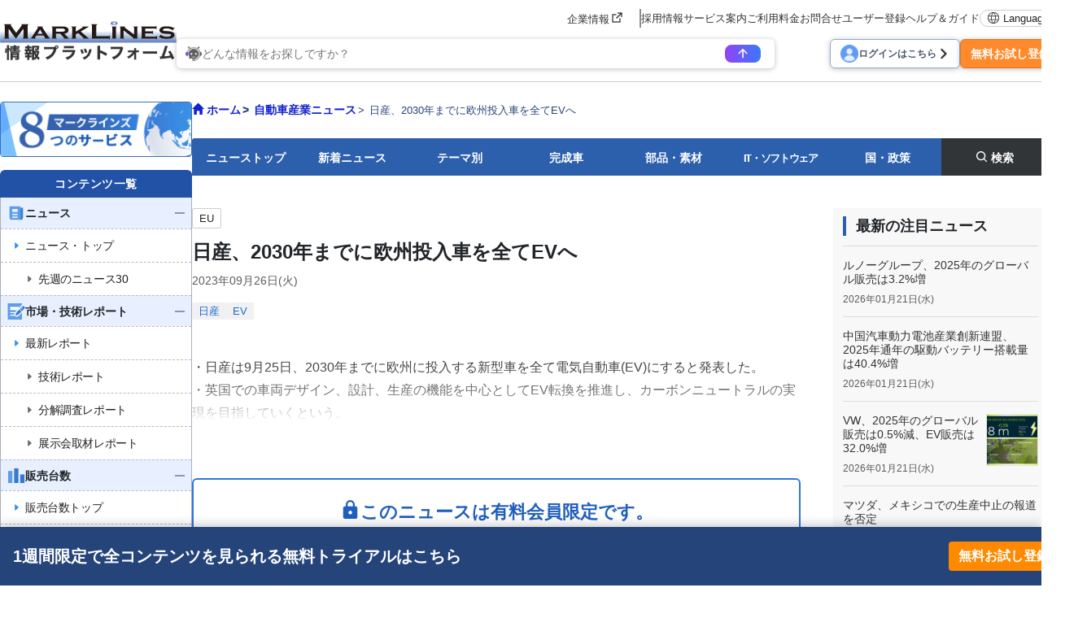

--- FILE ---
content_type: text/html; charset=UTF-8
request_url: https://www.marklines.com/ja/news/295186?rf=relatednews
body_size: 22859
content:
<!DOCTYPE html>
<html lang="ja">

<head prefix="og: http://ogp.me/ns#">
    <meta charset="utf-8">
    <meta http-equiv="X-UA-Compatible" content="IE=edge">
    <meta name="viewport" content="width=device-width, initial-scale=1">
    <meta name="robots" content="index,noarchive">
    
    <!-- marklines.com に対する OneTrust Cookie 同意通知の始点 -->
<script type="text/javascript" src="https://cdn-au.onetrust.com/consent/593da371-8a25-4b31-8991-65c92d76c6ce/OtAutoBlock.js" ></script>
<script src="https://cdn-au.onetrust.com/scripttemplates/otSDKStub.js"  type="text/javascript" charset="UTF-8" data-domain-script="593da371-8a25-4b31-8991-65c92d76c6ce" ></script>
<script type="text/javascript">
function OptanonWrapper() { }
</script>
<!-- marklines.com に対する OneTrust Cookie 同意通知の終点 -->        <title>日産、2030年までに欧州投入車を全てEVへ - 自動車産業ポータル マークラインズ</title>
        <meta name="description" content="日産、2030年までに欧州投入車を全てEVへ" />
    <meta name="keywords" content="自動車,自動車業界,ニュース" />
    <link rel="canonical" href="https://www.marklines.com/ja/news/295186">
    <link href="/manifest.json" rel="manifest" />
    <link rel="stylesheet" media="all" href="https://www.marklines.com/resource/assets/stylesheets/bootstrap/bootstrap_custom.css?id=bda82f237dc79d8ab9cc">
    <link rel="stylesheet" media="all" href="https://www.marklines.com/resource/assets/stylesheets/main_v2.css?id=444867aad7560744f51c">
    <link rel="stylesheet" media="print" href="https://www.marklines.com/resource/assets/stylesheets/print_v2.css" />
    <link rel="stylesheet" media="all" href="/resource/assets/simpliq/stylesheets/old_custom_glyphicons.css">
    
    
    
    <link rel="stylesheet" media="all" href="https://www.marklines.com/resource/assets/simpliq/stylesheets/glyphicons.css" />
    <link rel="stylesheet" media="all" href="https://www.marklines.com/resource/assets/simpliq/stylesheets/halflings.css" />
    <link rel="stylesheet" media="all" href="https://www.marklines.com/resource/assets/recommends/recommends.css" />
    <script type="text/javascript" src="https://www.marklines.com/resource/assets/javascripts/jquery/jquery.min.js"></script>
    <script type="text/javascript" src="/resource/assets/javascripts/jquery.highlight.js"></script>
    <script type="text/javascript" src="https://www.marklines.com/resource/assets/javascripts/commons/portal_common.js?id=2174d4c0a1f9e2342712"></script>
    <script type="text/javascript" src="https://www.marklines.com/resource/webjars/slick/1.8.1/slick.min.js"></script>
    <script src="https://www.marklines.com/resource/assets/javascripts/qr_code_login.js?id=83cdab62d1eefe873771"></script>
    
    <script type="text/javascript" src="https://www.marklines.com/resource/assets/javascripts/search/SearchTopAi.js?id=81c053ee6eab428685a6"></script>
    <link rel="stylesheet" media="all" href="https://www.marklines.com/resource/assets/stylesheets/search_chat_ai.css?id=bca44b75f227b7a147d3" />
    
    <link rel="stylesheet" media="all" href="https://www.marklines.com/resource/assets/simpliq/stylesheets/font-awesome.min.css" />
    
    <script type="text/javascript" src="https://www.marklines.com/resource/assets/javascripts/favorite/fav_controller_ja.js?id=5a3aa45343144f3f36f5"></script>
    <script type="text/javascript" src="https://www.marklines.com/resource/assets/javascripts/Tooltip.js?id=bff60d2d53acb7a71421"></script>

        
    <meta property="og:title" content="日産、2030年までに欧州投入車を全てEVへ" />
    
    <meta property="og:type" content="article" />
    <meta property="og:description" content="・日産は9月25日、2030年までに欧州に投入する新型車を全て電気自動車(EV)にすると発表した。・英国での車両デザイン、設計、生産の機能を中心としてEV転換を推進し、カー ..." />
    <meta property="og:url" content="https://www.marklines.com/ja/news/295186" />
    <meta property="og:image" content="https://www.marklines.com/statics/page_header_img/news_ogp.jpg">
    <meta property="og:site_name" content="自動車産業ポータル マークラインズ" />
    <meta property="og:locale" content="ja_JP" />

    
    

    
    <meta name="twitter:card" content="summary" />
    <meta name="twitter:site" content="@Marklines_JP">
    <script type="application/ld+json">
        {
            "@context": "http://schema.org/",
            "@type": "NewsArticle",
            "mainEntityOfPage": {
                "@type": "WebPage",
                "@id": "https://www.marklines.com/ja/news/295186"
            },
            "inLanguage": "ja",
            "headline": "日産、2030年までに欧州投入車を全てEVへ",
            "description": "・日産は9月25日、2030年までに欧州に投入する新型車を全て電気自動車(EV)にすると発表した。・英国での車両デザイン、設計、生産の機能を中心としてEV転換を推進し、カー ...",
            "image": [{
                "@type": "ImageObject",
                "url": "https://www.marklines.com/statics/page_header_img/news_ogp.jpg",
                "width": 1200,
                "height": 630
            }],
            "datePublished": "2023-09-26T15:00:00+09:00",
            "author": {
                "@type": "Organization",
                "name": "MarkLines Co., Ltd.",
                "url": "https://www.marklines.com/"
            },
            "publisher": {
                "@type": "Organization",
                "name": "MarkLines Co., Ltd."
            }
        }
    </script>
        <link rel="stylesheet" href="https://www.marklines.com/resource/assets/stylesheets/news_renewal/news_renewal.css?id=17fadbe62c730bd2a7e2">
    <script type="text/javascript" src="https://www.marklines.com/resource/assets/javascripts/news_renewal/news_renewal_v2.js?id=c5e3c3c3db339cc98c4d"></script>
    <script src='https://www.marklines.com/assets/javascripts/commons/sync_checks.js' type="text/javascript"></script>
    <style>
        #content h1::after,
        #content h2::after {
            display: none !important;
        }
    </style>
        
    <script>
        (function(i, s, o, g, r, a, m) {
            i['GoogleAnalyticsObject'] = r;
            i[r] = i[r] || function() {
                (i[r].q = i[r].q || []).push(arguments)
            }, i[r].l = 1 * new Date();
            a = s.createElement(o),
                m = s.getElementsByTagName(o)[0];
            a.async = 1;
            a.src = g;
            m.parentNode.insertBefore(a, m)
        })(window, document, 'script', 'https://www.marklines.com/analytics.js', 'ga');
        ga('create', 'UA-85633279-1', 'auto');
        var dimensionValue = 'anonymous';
        ga('set', 'dimension1', dimensionValue);
        ga('send', 'pageview');
    </script>
    
    <script async src="https://www.googletagmanager.com/gtag/js?id=G-BKL7FC1PFZ"></script>
    <script>
        window.dataLayer = window.dataLayer || [];

        function gtag() {
            dataLayer.push(arguments);
        }
        gtag('js', new Date());
        gtag('config', 'G-BKL7FC1PFZ');
        gtag('set', 'user_properties', {
            'user_status': dimensionValue
        });
    </script>
            <script type="text/javascript">
    (function(c, l, a, r, i, t, y) {
        c[a] = c[a] || function() {
            (c[a].q = c[a].q || []).push(arguments)
        };
        t = l.createElement(r);
        t.async = 1;
        t.src = "https://www.clarity.ms/tag/" + i;
        y = l.getElementsByTagName(r)[0];
        y.parentNode.insertBefore(t, y);
    })(window, document, "clarity", "script", "c6fay70qrg");
</script>
    

    
    
    
    
</head>

<body class="ja">
            <div id="sp-menu">
    <div class="offcanvas offcanvas-start" tabindex="-1" id="offcanvasMenu" aria-labelledby="offcanvasMenuLabel">
        <div class="offcanvas-body overflow-x-hidden p-0">
            <div class="offcanvas-header p-0">
                <button type="button" class="sp_btn_close p-0 border-0 bg-transparent" data-bs-dismiss="offcanvas" aria-label="Close">
                    <img src="/statics/assets/sp_menu_close_2.png" width="64" height="64" alt="close-button">
                </button>
            </div>

            <!-- Searching Area -->
            

            <!-- Searching AI Area -->
            <div class="row p-3 px-lg-0 position-relative sp_menu_search_ai js-search-ai-background-wrapper">
                <div class="js-search-ai-background search-ai-background search-ai-background--search-result search-ai-background--ai-mode" id="search-ai-background">
                        <!-- Desktop images -->
            <img src="/statics/assets/searchAi/bg-ai-top.png" alt="" class="search-ai-background__ai-agent search-ai-background__desktop active">
            <img src="/statics/assets/searchAi/bg-ai-top.png" alt="" class="search-ai-background__ai-keyword search-ai-background__desktop">
            <img src="/statics/assets/searchAi/bg-ai-top.png" alt="" class="search-ai-background__ai-image search-ai-background__desktop">

            <!-- Mobile images -->
            <img src="/statics/assets/searchAi/bg-sp-ai-top.png" alt="" class="search-ai-background__ai-agent search-ai-background__mobile active">
            <img src="/statics/assets/searchAi/bg-sp-ai-top.png" alt="" class="search-ai-background__ai-keyword search-ai-background__mobile">
            <img src="/statics/assets/searchAi/bg-sp-ai-top.png" alt="" class="search-ai-background__ai-image search-ai-background__mobile">
            </div>                <meta name="csrf-token" content="78ea7ab8f98d5ba95b039dedfca55368dc43cb06-1769024938819-l45ml4aiMpetZUXrQVoxwzOT">

<div
    class="js-search-ai-container search-ai-container main-search-wrapper">
    
            <div class="search-ai-header-container">
                            <div class="search-ai-header header-ai-mode sp-header-ai-mode">
                    <img src="/statics/assets/searchAi/banner-non-login-ja.png" alt="MARKLINES 生成AI">
                </div>
                        <div class="search-ai-header header-keyword-mode sp-header-keyword-mode">
                <div class="header-keyword-mode__title">
                    <img src="/statics/assets/searchAi/book-icon.png" alt="">
                    <span>キーワード検索</span>
                </div>
                <div class="header-keyword-mode__subtitle">
                    <span>検索結果をコンテンツ別に表示</span>
                </div>
            </div>
            <div class="search-ai-header header-image-mode sp-header-image-mode">
                <div class="header-image-mode__title">
                    <img src="/statics/assets/searchAi/image-icon.png" alt="">
                    <span>画像検索</span>
                </div>
                <div class="header-image-mode__subtitle">
                    <span>自動車部品、展示会、新車などの画像を検索</span>
                </div>
            </div>
        </div>
        
    <div class="wrapper-search-container">
        <div class="js-search-container search-container">
            <div class="search-container--item item-mode-ai" style="display: flex;">
                                                    <div class="flex-column position-absolute text-start search-ai-input-placeholder">
                        <span class="search-ai-input-placeholder__title">どんな情報をお探しですか？</span>
                        <span class="search-ai-input-placeholder__sub-title">文章・ワンワードに対応しています。</span>
                        <span class="search-ai-input-placeholder__sub-title">40言語以上で質問できます</span>
                    </div>
                                <textarea class="search-input SearchAiInput" name="search_query" maxlength="2000" autocomplete="off" data-max-lines="5"
                    placeholder=""></textarea>
                <div class="search-container--item__end">
                                                                                                            <div class="limit-user-search-input">
                        <span class="limit-user-search-input__search-used"></span>
                        <span class="limit-user-search-input__search-limit-divider">/</span>
                        <span class="limit-user-search-input__search-limit"></span>
                        <span class="limit-user-search-input__search-limit-text">回</span>
                    </div>
                    <button type="button" class="js-search-ai-button search-ai-button" data-mode="ai">
                        <img src="/statics/assets/searchAi/arrow-icon-search.png" alt="">
                    </button>
                </div>
            </div>
            <div class="search-container--item item-mode-keyword" style="display: none;">
                                <input type="text" class="search-input SearchKeywordInput" placeholder="検索ワードを入力してください。"
                    autocomplete="off">
                <div class="search-container--item__end">
                    <button type="button" class="js-search-ai-button search-ai-button" data-mode="keyword">
                        <img src="/statics/assets/searchAi/search-icon.png" alt="">
                    </button>
                </div>
            </div>
            <div class="search-container--item item-mode-image" style="display: none;">
                                <input type="text" class="search-input SearchImageInput" placeholder="検索ワードを入力してください。"
                    autocomplete="off">
                <div class="search-container--item__end">
                    <button type="button" class="js-search-ai-button search-ai-button" data-mode="image">
                        <img src="/statics/assets/searchAi/search-icon.png" alt="">
                    </button>
                </div>
            </div>
        </div>
        
        <div class="d-flex justify-content-between align-items-start align-items-lg-center flex-column flex-lg-row gap-3">
            <div class="js-search-ai-modes search-ai-modes">
    <button type="button" class="js-mode-btn mode-btn ai-agent-btn active" data-mode="ai">
        <div class="btn-icon">
            <img src="/statics/assets/searchAi/icon-robot.png" alt="">
        </div>
        <span>生成AI</span>
    </button>

    <button type="button" class="js-mode-btn mode-btn ai-keyword-btn" data-mode="keyword">
        <div class="btn-icon">
            <img src="/statics/assets/searchAi/book-icon.png" alt="">
        </div>
        <span class="mode-btn__title-text">キーワード検索</span>
        <span class="mode-btn__title-text--sp">キーワード</span>
    </button>

    <button type="button" class="js-mode-btn mode-btn ai-image-btn" data-mode="image">
        <div class="btn-icon">
            <img src="/statics/assets/searchAi/image-icon.png" alt="">
        </div>
        <span class="mode-btn__title-text">画像検索</span>
        <span class="mode-btn__title-text--sp">画像</span>
    </button>
</div>
                    </div>
    </div>
    </div>
            </div>

            <!-- Account Area -->
            <div class="login_area">
                                    <a href="/ja/members/login" class="sp_account_btn">
                        <img src="/statics/assets/sp_account.png" width="20" height="20" alt="account-button">
                        ログイン
                    </a>
                    <a href="/ja/members/sign_up" class="sp_account_btn free_trial">
                        無料お試し登録
                        <span class="arrow_right"></span>
                    </a>
                            </div>

            <!-- List Menu -->
            <div class="list_menu">
                <h5 class="sp_menu_title">コンテンツ一覧</h5>

                <ul class="accordion">
                    <li>
                        
                        <div class="first-level accordion_btn collapsed" id="accordionMenuBtn-sp-item001" data-bs-toggle="collapse" data-bs-target="#accordionMenu-sp-item001">
                            <div class="manu_head_icon"><img src="/statics/assets/side_menu/icon-news.png" alt="Menu Title Icon" width="22" height="22"></div>
                            <div class="menu_item">ニュース</div>
                            <div class="menu_open_icon"><img src="/statics/assets/side_menu/icon-plus_2.png" alt="Plus Icon" width="24" height="24"></div>
                            <div class="menu_close_icon"><img src="/statics/assets/side_menu/icon-minus_2.png" alt="Minus Icon" width="24" height="24"></div>
                        </div>
                        
                        <ul id="accordionMenu-sp-item001" class="second-level accordion-collapse collapse">
                            <li>
                                <a href="/ja/news?rf=left_menu">
                                    <div class="manu_head_icon"><img src="/statics/assets/side_menu/arrow-right-title_blue.png" alt="Arrow Right Icon" width="22" height="22"></div>
                                    <div class="menu_item">ニュース・トップ</div>
                                </a>
                            </li>
                            <li>
                                
                                <a href="/ja/news-editorspicks/20260113" class="indented_line">
                                    <div class="manu_head_icon"><img src="/statics/assets/side_menu/arrow-right-title_grey.png" alt="Arrow Right Icon" width="22" height="22"></div>
                                    <div class="menu_item">先週のニュース30</div>
                                </a>
                            </li>
                        </ul>
                    </li>

                    
                    <li>
                        <div class="first-level accordion_btn collapsed" id="accordionMenuBtn-sp-item002" data-bs-toggle="collapse" data-bs-target="#accordionMenu-sp-item002">
                            <div class="manu_head_icon"><img src="/statics/assets/side_menu/icon-reports.png" alt="Menu Title Icon" width="22" height="22"></div>
                            <div class="menu_item">市場・技術レポート</div>
                            <div class="menu_open_icon"><img src="/statics/assets/side_menu/icon-plus_2.png" alt="Plus Icon" width="24" height="24"></div>
                            <div class="menu_close_icon"><img src="/statics/assets/side_menu/icon-minus_2.png" alt="Minus Icon" width="24" height="24"></div>
                        </div>
                        <ul id="accordionMenu-sp-item002" class="second-level accordion-collapse collapse">
                            <li>
                                <a href="/ja/report/?rf=left_menu">
                                    <div class="manu_head_icon"><img src="/statics/assets/side_menu/arrow-right-title_blue.png" alt="Arrow Right Icon" width="22" height="22"></div>
                                    <div class="menu_item">最新レポート</div>
                                </a>
                            </li>
                            <li>
                                <a href="/ja/report/ev-exhibitions-teardowns?rf=left_menu" class="indented_line">
                                    <div class="manu_head_icon"><img src="/statics/assets/side_menu/arrow-right-title_grey.png" alt="Arrow Right Icon" width="22" height="22"></div>
                                    <div class="menu_item">技術レポート</div>
                                </a>
                            </li>
                            <li>
                                <a href="/ja/report/ev-exhibitions-teardowns/teardown-reports?rf=left_menu" class="indented_line">
                                    <div class="manu_head_icon"><img src="/statics/assets/side_menu/arrow-right-title_grey.png" alt="Arrow Right Icon" width="22" height="22"></div>
                                    <div class="menu_item">分解調査レポート</div>
                                </a>
                            </li>
                            <li>
                                <a href="/ja/report/ev-exhibitions-teardowns/exhibitions-auto-shows?rf=left_menu" class="indented_line">
                                    <div class="manu_head_icon"><img src="/statics/assets/side_menu/arrow-right-title_grey.png" alt="Arrow Right Icon" width="22" height="22"></div>
                                    <div class="menu_item">展示会取材レポート</div>
                                </a>
                            </li>
                        </ul>
                    </li>
                    
                    <li>
                        <div class="first-level accordion_btn collapsed" id="accordionMenuBtn-sp-item003" data-bs-toggle="collapse" data-bs-target="#accordionMenu-sp-item003">
                            <div class="manu_head_icon"><img src="/statics/assets/side_menu/icon-graph.png" alt="Menu Title Icon" width="22" height="22"></div>
                            <div class="menu_item">販売台数</div>
                            <div class="menu_open_icon"><img src="/statics/assets/side_menu/icon-plus_2.png" alt="Plus Icon" width="24" height="24"></div>
                            <div class="menu_close_icon"><img src="/statics/assets/side_menu/icon-minus_2.png" alt="Minus Icon" width="24" height="24"></div>
                        </div>
                        <ul id="accordionMenu-sp-item003" class="second-level accordion-collapse collapse">
                            <li>
                                <a href="/ja/vehicle_sales/index?rf=left_menu">
                                    <div class="manu_head_icon"><img src="/statics/assets/side_menu/arrow-right-title_blue.png" alt="Arrow Right Icon" width="22" height="22"></div>
                                    <div class="menu_item">販売台数トップ</div>
                                </a>
                            </li>
                            <li>
                                <a href="/ja/vehicle_sales/?rf=left_menu" class="indented_line">
                                    <div class="manu_head_icon"><img src="/statics/assets/side_menu/arrow-right-title_grey.png" alt="Arrow Right Icon" width="22" height="22"></div>
                                    <div class="menu_item">各国のモデル別台数</div>
                                </a>
                            </li>
                            <li>
                                <a href="/ja/vehicle_sales/search?rf=left_menu" class="indented_line">
                                    <div class="manu_head_icon"><img src="/statics/assets/side_menu/arrow-right-title_grey.png" alt="Arrow Right Icon" width="22" height="22"></div>
                                    <div class="menu_item">EV/モデル/国/etc 検索</div>
                                </a>
                            </li>
                            <li>
                                <a href="/ja/vehicle_sales/dashboard?rf=left_menu" class="indented_line">
                                    <div class="manu_head_icon"><img src="/statics/assets/side_menu/arrow-right-title_grey.png" alt="Arrow Right Icon" width="22" height="22"></div>
                                    <div class="menu_item">ダッシュボード</div>
                                </a>
                            </li>
                            <li>
                                <a href="/ja/vehicle_sales/customize_totalization?rf=left_menu" class="indented_line">
                                    <div class="manu_head_icon"><img src="/statics/assets/side_menu/arrow-right-title_grey.png" alt="Arrow Right Icon" width="22" height="22"></div>
                                    <div class="menu_item">カスタマイズ集計</div>
                                </a>
                            </li>
                        </ul>
                    </li>
                    
                    <li>
                        <div class="first-level accordion_btn collapsed" id="accordionMenuBtn-sp-item004" data-bs-toggle="collapse" data-bs-target="#accordionMenu-sp-item004">
                            <div class="manu_head_icon"><img src="/statics/assets/side_menu/icon-graph.png" alt="Menu Title Icon" width="22" height="22"></div>
                            <div class="menu_item">生産台数</div>
                            <div class="menu_open_icon"><img src="/statics/assets/side_menu/icon-plus_2.png" alt="Plus Icon" width="24" height="24"></div>
                            <div class="menu_close_icon"><img src="/statics/assets/side_menu/icon-minus_2.png" alt="Minus Icon" width="24" height="24"></div>
                        </div>
                        <ul id="accordionMenu-sp-item004" class="second-level accordion-collapse collapse">
                            <li>
                                <a href="/ja/vehicle_production/index?rf=left_menu">
                                    <div class="manu_head_icon"><img src="/statics/assets/side_menu/arrow-right-title_blue.png" alt="Arrow Right Icon" width="22" height="22"></div>
                                    <div class="menu_item">生産台数トップ</div>
                                </a>
                            </li>
                            <li>
                                <a href="/ja/vehicle_production/?rf=left_menu" class="indented_line">
                                    <div class="manu_head_icon"><img src="/statics/assets/side_menu/arrow-right-title_grey.png" alt="Arrow Right Icon" width="22" height="22"></div>
                                    <div class="menu_item">各国のモデル別台数</div>
                                </a>
                            </li>
                            <li>
                                <a href="/ja/vehicle_production/search?rf=left_menu" class="indented_line">
                                    <div class="manu_head_icon"><img src="/statics/assets/side_menu/arrow-right-title_grey.png" alt="Arrow Right Icon" width="22" height="22"></div>
                                    <div class="menu_item">モデル/メーカー/国 検索</div>
                                </a>
                            </li>
                            <li>
                                <a href="/ja/statistics/engineproduction/engineproduction?rf=left_menu" class="indented_line">
                                    <div class="manu_head_icon"><img src="/statics/assets/side_menu/arrow-right-title_grey.png" alt="Arrow Right Icon" width="22" height="22"></div>
                                    <div class="menu_item">機種別エンジン台数</div>
                                </a>
                            </li>
                            <li>
                                <a href="/ja/vehicle_production/dashboard?rf=left_menu" class="indented_line">
                                    <div class="manu_head_icon"><img src="/statics/assets/side_menu/arrow-right-title_grey.png" alt="Arrow Right Icon" width="22" height="22"></div>
                                    <div class="menu_item">ダッシュボード</div>
                                </a>
                            </li>
                        </ul>
                    </li>
                    
                    <li>
                        <a href="/ja/forecast/index?rf=left_menu" class="single-item">
                            <div class="first-level accordion_btn">
                                <div class="manu_head_icon"><img src="/statics/assets/side_menu/icon-forecast.png" alt="Menu Title Icon" width="22" height="22"></div>
                                <div class="menu_item">GlobalData 市場予測</div>
                                <div><img src="/statics/assets/side_menu/icon-arrow_2.png" alt="Arrow Icon" width="24" height="24"></div>
                            </div>
                        </a>
                    </li>

                    

                    <li>
                        <div class="first-level accordion_btn collapsed" id="accordionMenuBtn-sp-item006" data-bs-toggle="collapse" data-bs-target="#accordionMenu-sp-item006">
                            <div class="manu_head_icon"><img src="/statics/assets/side_menu/icon-model_launch.png" alt="Menu Title Icon" width="22" height="22"></div>
                            <div class="menu_item">モデルチェンジ予測</div>
                            <div class="menu_open_icon"><img src="/statics/assets/side_menu/icon-plus_2.png" alt="Plus Icon" width="24" height="24"></div>
                            <div class="menu_close_icon"><img src="/statics/assets/side_menu/icon-minus_2.png" alt="Minus Icon" width="24" height="24"></div>
                        </div>
                        <ul id="accordionMenu-sp-item006" class="second-level accordion-collapse collapse">
                            <li>
                                <a href="/ja/modelchange?rf=left_menu" class="indented_line">
                                    <div class="manu_head_icon"><img src="/statics/assets/side_menu/arrow-right-title_grey.png" alt="Arrow Right Icon" width="22" height="22"></div>
                                    <div class="menu_item">メーカー、国別予測</div>
                                </a>
                            </li>
                            <li>
                                <a href="/ja/modelchange/search?rf=left_menu" class="indented_line">
                                    <div class="manu_head_icon"><img src="/statics/assets/side_menu/arrow-right-title_grey.png" alt="Arrow Right Icon" width="22" height="22"></div>
                                    <div class="menu_item">車種/絞り込み検索</div>
                                </a>
                            </li>
                        </ul>
                    </li>
                    
                    <li>
                        <div class="first-level accordion_btn collapsed" id="accordionMenuBtn-sp-item007" data-bs-toggle="collapse" data-bs-target="#accordionMenu-sp-item007">
                            <div class="manu_head_icon"><img src="/statics/assets/side_menu/icon-green_vehicle.png" alt="Menu Title Icon" width="22" height="22"></div>
                            <div class="menu_item">EV・自動運転</div>
                            <div class="menu_open_icon"><img src="/statics/assets/side_menu/icon-plus_2.png" alt="Plus Icon" width="24" height="24"></div>
                            <div class="menu_close_icon"><img src="/statics/assets/side_menu/icon-minus_2.png" alt="Minus Icon" width="24" height="24"></div>
                        </div>
                        <ul id="accordionMenu-sp-item007" class="second-level accordion-collapse collapse">
                            <li>
                                <a href="/ja/green_vehicles/case_top?rf=left_menu" class="indented_line">
                                    <div class="manu_head_icon"><img src="/statics/assets/side_menu/arrow-right-title_grey.png" alt="Arrow Right Icon" width="22" height="22"></div>
                                    <div class="menu_item">モデル別電動車一覧</div>
                                </a>
                            </li>
                            <li>
                                <a href="/ja/green_vehicles/search_top?rf=left_menu" class="indented_line">
                                    <div class="manu_head_icon"><img src="/statics/assets/side_menu/arrow-right-title_grey.png" alt="Arrow Right Icon" width="22" height="22"></div>
                                    <div class="menu_item">絞り込み検索</div>
                                </a>
                            </li>
                            <li>
                                <a href="/ja/hvevsuppliers/?rf=left_menu" class="indented_line">
                                    <div class="manu_head_icon"><img src="/statics/assets/side_menu/arrow-right-title_grey.png" alt="Arrow Right Icon" width="22" height="22"></div>
                                    <div class="menu_item">EV/HV/PHV/FCV部品</div>
                                </a>
                            </li>
                        </ul>
                    </li>
                    
                    <li>
                        <div class="first-level accordion_btn collapsed" id="accordionMenuBtn-sp-item008" data-bs-toggle="collapse" data-bs-target="#accordionMenu-sp-item008">
                            <div class="manu_head_icon"><img src="/statics/assets/side_menu/icon-wsw_piechart.png" alt="Menu Title Icon" width="22" height="22"></div>
                            <div class="menu_item">部品サプライチェーン</div>
                            <div class="menu_open_icon"><img src="/statics/assets/side_menu/icon-plus_2.png" alt="Plus Icon" width="24" height="24"></div>
                            <div class="menu_close_icon"><img src="/statics/assets/side_menu/icon-minus_2.png" alt="Minus Icon" width="24" height="24"></div>
                        </div>
                        <ul id="accordionMenu-sp-item008" class="second-level accordion-collapse collapse">
                            <li>
                                <a href="/ja/wsw/search?rf=left_menu" class="indented_line">
                                    <div class="manu_head_icon"><img src="/statics/assets/side_menu/arrow-right-title_grey.png" alt="Arrow Right Icon" width="22" height="22"></div>
                                    <div class="menu_item">300部品サプライチェーン</div>
                                </a>
                            </li>
                            <li>
                                <a href="/ja/wsw/refined-search?rf=left_menu" class="indented_line">
                                    <div class="manu_head_icon"><img src="/statics/assets/side_menu/arrow-right-title_grey.png" alt="Arrow Right Icon" width="22" height="22"></div>
                                    <div class="menu_item">検索（モデル/サプライヤー）</div>
                                </a>
                            </li>
                            <li>
                                <a href="/ja/analysis_report?rf=left_menu" class="indented_line">
                                    <div class="manu_head_icon"><img src="/statics/assets/side_menu/arrow-right-title_grey.png" alt="Arrow Right Icon" width="22" height="22"></div>
                                    <div class="menu_item">分析レポート</div>
                                </a>
                            </li>
                        </ul>
                    </li>
                    
                    <li>
                        <div class="first-level accordion_btn collapsed" id="accordionMenuBtn-sp-item009" data-bs-toggle="collapse" data-bs-target="#accordionMenu-sp-item009">
                            <div class="manu_head_icon"><img src="/statics/assets/side_menu/icon-parts_supplier.png" alt="Menu Title Icon" width="22" height="22"></div>
                            <div class="menu_item">部品メーカー検索</div>
                            <div class="menu_open_icon"><img src="/statics/assets/side_menu/icon-plus_2.png" alt="Plus Icon" width="24" height="24"></div>
                            <div class="menu_close_icon"><img src="/statics/assets/side_menu/icon-minus_2.png" alt="Minus Icon" width="24" height="24"></div>
                        </div>
                        <ul id="accordionMenu-sp-item009" class="second-level accordion-collapse collapse">
                            <li>
                                <a href="/ja/supplier_db/top?rf=left_menu">
                                    <div class="manu_head_icon"><img src="/statics/assets/side_menu/arrow-right-title_blue.png" alt="Arrow Right Icon" width="22" height="22"></div>
                                    <div class="menu_item">部品メーカー検索トップ</div>
                                </a>
                            </li>
                            <li>
                                <a href="/ja/supplier_db/?rf=left_menu" class="indented_line">
                                    <div class="manu_head_icon"><img src="/statics/assets/side_menu/arrow-right-title_grey.png" alt="Arrow Right Icon" width="22" height="22"></div>
                                    <div class="menu_item">70,000社検索</div>
                                </a>
                            </li>
                            <li>
                                <a href="/ja/top500/?rf=left_menu" class="indented_line">
                                    <div class="manu_head_icon"><img src="/statics/assets/side_menu/arrow-right-title_grey.png" alt="Arrow Right Icon" width="22" height="22"></div>
                                    <div class="menu_item">主要400社レポート</div>
                                </a>
                            </li>
                            <li>
                                <a href="https://dictionary.marklines.com/ja/?rf=left_menu" class="indented_line">
                                    <div class="manu_head_icon"><img src="/statics/assets/side_menu/arrow-right-title_grey.png" alt="Arrow Right Icon" width="22" height="22"></div>
                                    <div class="menu_item">部品辞典</div>
                                </a>
                            </li>
                        </ul>
                    </li>
                    
                    <li>
                        <a href="/ja/sdv/?rf=left_menu" class="single-item">
                            <div class="first-level accordion_btn">
                                <div class="manu_head_icon"><img src="/statics/assets/side_menu/icon-sdv_softwear.png" alt="Menu Title Icon" width="22" height="22"></div>
                                <div class="menu_item">SDV / 車載SWベンダー</div>
                                <div><img src="/statics/assets/side_menu/icon-arrow_2.png" alt="Arrow Icon" width="24" height="24"></div>
                            </div>
                        </a>
                    </li>
                    
                    <li>
                        <a href="/ja/product/50/list?rf=left_menu" class="single-item">
                            <div class="first-level accordion_btn">
                                <div class="manu_head_icon"><img src="/statics/assets/side_menu/icon-outsourcing.png" alt="Menu Title Icon" width="22" height="22"></div>
                                <div class="menu_item">外注・調達先情報</div>
                                <div><img src="/statics/assets/side_menu/icon-arrow_2.png" alt="Arrow Icon" width="24" height="24"></div>
                            </div>
                        </a>
                    </li>
                    
                    <li>
                        <div class="first-level accordion_btn collapsed" id="accordionMenuBtn-sp-item010" data-bs-toggle="collapse" data-bs-target="#accordionMenu-sp-item010">
                            
                            <div class="manu_head_icon"><img src="/statics/assets/side_menu/icon-oem_factory.png" alt="Menu Title Icon" width="22" height="22"></div>
                            <div class="menu_item">OEM拠点 / 供給メーカー</div>
                            <div class="menu_open_icon"><img src="/statics/assets/side_menu/icon-plus_2.png" alt="Plus Icon" width="24" height="24"></div>
                            <div class="menu_close_icon"><img src="/statics/assets/side_menu/icon-minus_2.png" alt="Minus Icon" width="24" height="24"></div>
                        </div>
                        <ul id="accordionMenu-sp-item010" class="second-level accordion-collapse collapse">
                            <li>
                                <a href="/ja/global/top?rf=left_menu">
                                    <div class="manu_head_icon"><img src="https://www.marklines.com/statics/assets/new-icon.png" alt="Menu Title Icon" width="22" height="22"></div>
                                    
                                    <div class="menu_item">OEM拠点 / 供給メーカートップ</div>
                                </a>
                            </li>
                            <li>
                                <a href="/ja/global/?rf=left_menu" class="indented_line">
                                    <div class="manu_head_icon"><img src="/statics/assets/side_menu/arrow-right-title_grey.png" alt="Arrow Right Icon" width="22" height="22"></div>
                                    <div class="menu_item">地図から選択</div>
                                </a>
                            </li>
                            <li>
                                <a href="/ja/global/search?rf=left_menu" class="indented_line">
                                    <div class="manu_head_icon"><img src="/statics/assets/side_menu/arrow-right-title_grey.png" alt="Arrow Right Icon" width="22" height="22"></div>
                                    <div class="menu_item">メーカー・国から検索</div>
                                </a>
                            </li>
                            <li>
                                <a href="/ja/map/graph?rf=left_menu" class="indented_line">
                                    <div class="manu_head_icon"><img src="/statics/assets/side_menu/arrow-right-title_grey.png" alt="Arrow Right Icon" width="22" height="22"></div>
                                    <div class="menu_item">生産能力分布</div>
                                </a>
                            </li>
                            <li>
                                <a href="/ja/global/-updates?rf=left_menu" class="indented_line">
                                    <div class="manu_head_icon"><img src="/statics/assets/side_menu/arrow-right-title_grey.png" alt="Arrow Right Icon" width="22" height="22"></div>
                                    <div class="menu_item">工場・拠点別トピックス</div>
                                </a>
                            </li>
                            <li>
                                <a href="/ja/map/places?rf=left_menu" class="indented_line">
                                    <div class="manu_head_icon"><img src="/statics/assets/side_menu/arrow-right-title_grey.png" alt="Arrow Right Icon" width="22" height="22"></div>
                                    <div class="menu_item">拠点位置マッピング</div>
                                </a>
                            </li>
                        </ul>
                    </li>
                    
                    <li>
                        <div class="first-level accordion_btn collapsed" id="accordionMenuBtn-sp-item011" data-bs-toggle="collapse" data-bs-target="#accordionMenu-sp-item011">
                            <div class="manu_head_icon"><img src="/statics/assets/side_menu/icon-exhibition.png" alt="Menu Title Icon" width="22" height="22"></div>
                            <div class="menu_item">展示会取材</div>
                            <div class="menu_open_icon"><img src="/statics/assets/side_menu/icon-plus_2.png" alt="Plus Icon" width="24" height="24"></div>
                            <div class="menu_close_icon"><img src="/statics/assets/side_menu/icon-minus_2.png" alt="Minus Icon" width="24" height="24"></div>
                        </div>
                        <ul id="accordionMenu-sp-item011" class="second-level accordion-collapse collapse">
                            <li>
                                <a href="/ja/exhibitions/index?rf=left_menu">
                                    <div class="manu_head_icon"><img src="/statics/assets/side_menu/arrow-right-title_blue.png" alt="Arrow Right Icon" width="22" height="22"></div>
                                    <div class="menu_item">展示会取材トップ</div>
                                </a>
                            </li>
                            <li>
                                <a href="/ja/exhibitions/future_exhibitions?rf=left_menu" class="indented_line">
                                    <div class="manu_head_icon"><img src="/statics/assets/side_menu/arrow-right-title_grey.png" alt="Arrow Right Icon" width="22" height="22"></div>
                                    <div class="menu_item">取材スケジュール</div>
                                </a>
                            </li>
                        </ul>
                    </li>
                    
                    <li>
                        <div class="first-level accordion_btn collapsed" id="accordionMenuBtn-sp-item012" data-bs-toggle="collapse" data-bs-target="#accordionMenu-sp-item012">
                            <div class="manu_head_icon"><img src="/statics/assets/side_menu/icon-human_resource.png" alt="Menu Title Icon" width="22" height="22"></div>
                            <div class="menu_item">人事組織 / 決算</div>
                            <div class="menu_open_icon"><img src="/statics/assets/side_menu/icon-plus_2.png" alt="Plus Icon" width="24" height="24"></div>
                            <div class="menu_close_icon"><img src="/statics/assets/side_menu/icon-minus_2.png" alt="Minus Icon" width="24" height="24"></div>
                        </div>
                        <ul id="accordionMenu-sp-item012" class="second-level accordion-collapse collapse">
                            <li>
                                <a href="/ja/top500/hr/?rf=left_menu" class="indented_line">
                                    <div class="manu_head_icon"><img src="/statics/assets/side_menu/arrow-right-title_grey.png" alt="Arrow Right Icon" width="22" height="22"></div>
                                    <div class="menu_item">人事組織</div>
                                </a>
                            </li>
                            <li>
                                <a href="/ja/top500/cf/reporting_summary_top?rf=left_menu" class="indented_line">
                                    <div class="manu_head_icon"><img src="/statics/assets/side_menu/arrow-right-title_grey.png" alt="Arrow Right Icon" width="22" height="22"></div>
                                    <div class="menu_item">決算まとめ</div>
                                </a>
                            </li>
                        </ul>
                    </li>
                    
                    <li>
                        <div class="first-level accordion_btn collapsed" id="accordionMenuBtn-sp-item013" data-bs-toggle="collapse" data-bs-target="#accordionMenu-sp-item013">
                            <div class="manu_head_icon"><img src="/statics/assets/side_menu/icon-reguration.png" alt="Menu Title Icon" width="22" height="22"></div>
                            <div class="menu_item">法規制情報</div>
                            <div class="menu_open_icon"><img src="/statics/assets/side_menu/icon-plus_2.png" alt="Plus Icon" width="24" height="24"></div>
                            <div class="menu_close_icon"><img src="/statics/assets/side_menu/icon-minus_2.png" alt="Minus Icon" width="24" height="24"></div>
                        </div>
                        <ul id="accordionMenu-sp-item013" class="second-level accordion-collapse collapse">
                            <li>
                                <a href="/ja/regulation/index?rf=left_menu">
                                    <div class="manu_head_icon"><img src="/statics/assets/side_menu/arrow-right-title_blue.png" alt="Arrow Right Icon" width="22" height="22"></div>
                                    <div class="menu_item">法規制情報トップ</div>
                                </a>
                            </li>
                            <li>
                                <a href="/ja/regulation/environment/?rf=left_menu" class="indented_line">
                                    <div class="manu_head_icon"><img src="/statics/assets/side_menu/arrow-right-title_grey.png" alt="Arrow Right Icon" width="22" height="22"></div>
                                    <div class="menu_item">環境規制（排ガス・燃費等）</div>
                                </a>
                            </li>
                            <li>
                                <a href="/ja/ece/?rf=left_menu" class="indented_line">
                                    <div class="manu_head_icon"><img src="/statics/assets/side_menu/arrow-right-title_grey.png" alt="Arrow Right Icon" width="22" height="22"></div>
                                    <div class="menu_item">UN（国連）規則</div>
                                </a>
                            </li>
                            <li>
                                <a href="/ja/fmvss/?rf=left_menu" class="indented_line">
                                    <div class="manu_head_icon"><img src="/statics/assets/side_menu/arrow-right-title_grey.png" alt="Arrow Right Icon" width="22" height="22"></div>
                                    <div class="menu_item">米国法規（FMVSS）</div>
                                </a>
                            </li>
                            <li>
                                <a href="/ja/report/ev-exhibitions-teardowns/regulations?rf=left_menu" class="indented_line">
                                    <div class="manu_head_icon"><img src="/statics/assets/side_menu/arrow-right-title_grey.png" alt="Arrow Right Icon" width="22" height="22"></div>
                                    <div class="menu_item">法規関連レポート</div>
                                </a>
                            </li>
                            <li>
                                <a href="/ja/global/investment/?rf=left_menu" class="indented_line">
                                    <div class="manu_head_icon"><img src="/statics/assets/side_menu/arrow-right-title_grey.png" alt="Arrow Right Icon" width="22" height="22"></div>
                                    <div class="menu_item">投資ガイド・自動車産業政策</div>
                                </a>
                            </li>
                        </ul>
                    </li>


                </ul>

            </div>

            <!-- Information Platform -->
            <div class="info_area">
                <h5 class="sp_menu_title">サービス一覧</h5>
                <ul class="accordion">
                    <li class="searvice_item">
                        <div class="first-level accordion_btn collapsed" id="accordionMenuBtn-sp-item014" data-bs-toggle="collapse" data-bs-target="#accordionMenu-sp-item014">
                            <div class="manu_head_icon"><img src="/statics/assets/side_menu/icon-forcast_2.png" alt="Menu Title Icon" width="22" height="22"></div>
                            <div class="menu_item">市場予測</div>
                            <div class="menu_open_icon"><img src="/statics/assets/side_menu/icon-plus_2.png" alt="Plus Icon" width="24" height="24"></div>
                            <div class="menu_close_icon"><img src="/statics/assets/side_menu/icon-minus_2.png" alt="Minus Icon" width="24" height="24"></div>
                        </div>
                        <ul id="accordionMenu-sp-item014" class="second-level accordion-collapse collapse">
                            <li>
                                <a href="/ja/lmc?rf=left_menu" class="indented_line">
                                    <div class="manu_head_icon"><img src="/statics/assets/side_menu/arrow-right-title_grey.png" alt="Arrow Right Icon" width="22" height="22"></div>
                                    <div class="menu_item">GlobalData 市場予測サービス</div>
                                </a>
                            </li>
                            <li>
                                <a href="/ja/forecastinquiry?rf=left_menu" class="indented_line">
                                    <div class="manu_head_icon"><img src="/statics/assets/side_menu/arrow-right-title_grey.png" alt="Arrow Right Icon" width="22" height="22"></div>
                                    <div class="menu_item">サンプルダウンロード</div>
                                </a>
                            </li>
                        </ul>
                    </li>
                    
                    <li class="searvice_item">
                        <a href="/ja/teardown/products?rf=left_menu">
                            <div class="first-level accordion_btn">
                                <div class="manu_head_icon"><img src="https://www.marklines.com/statics/assets/new-icon.png" alt="New Icon" width="22" height="22"></div>
                                <div class="menu_item">分解レポート一覧</div>
                                <div><img src="/statics/assets/side_menu/icon-arrow_2.png" alt="Arrow Icon" width="24" height="24"></div>
                            </div>
                        </a>
                    </li>
                    
                    <li class="searvice_item">
                        <div class="first-level accordion_btn collapsed" id="accordionMenuBtn-sp-item015" data-bs-toggle="collapse" data-bs-target="#accordionMenu-sp-item015">
                            <div class="manu_head_icon"><img src="/statics/assets/side_menu/icon-teardown.png" alt="Menu Title Icon" width="22" height="22"></div>
                            <div class="menu_item">リバースエンジニアリング</div>
                            <div class="menu_open_icon"><img src="/statics/assets/side_menu/icon-plus_2.png" alt="Plus Icon" width="24" height="24"></div>
                            <div class="menu_close_icon"><img src="/statics/assets/side_menu/icon-minus_2.png" alt="Minus Icon" width="24" height="24"></div>
                        </div>
                        <ul id="accordionMenu-sp-item015" class="second-level accordion-collapse collapse">
                            <li>
                                <a href="/ja/teardown/top?rf=left_menu">
                                    <div class="manu_head_icon"><img src="/statics/assets/side_menu/arrow-right-title_green.png" alt="Arrow Right Icon" width="22" height="22"></div>
                                    <div class="menu_item">リバースエンジニアリングトップ</div>
                                </a>
                            </li>
                            <li>
                                <a href="/ja/teardown/products?rf=left_menu" class="indented_line">
                                    
                                    <div class="manu_head_icon"><img src="/statics/assets/side_menu/arrow-right-title_grey.png" alt="Arrow Right Icon" width="22" height="22"></div>
                                    <div class="menu_item">400種類 分解レポート</div>
                                </a>
                            </li>
                            <li>
                                <a href="/ja/teardown/teardown_measurement?rf=left_menu" class="indented_line">
                                    <div class="manu_head_icon"><img src="/statics/assets/side_menu/arrow-right-title_grey.png" alt="Arrow Right Icon" width="22" height="22"></div>
                                    <div class="menu_item">3Dスキャン / CAD</div>
                                </a>
                            </li>
                            <li>
                                <a href="/ja/teardown/purchasing_agent?rf=left_menu" class="indented_line">
                                    
                                    <div class="manu_head_icon"><img src="/statics/assets/side_menu/arrow-right-title_grey.png" alt="Arrow Right Icon" width="22" height="22"></div>
                                    <div class="menu_item">車両・部品調達/販売</div>
                                </a>
                            </li>
                            <li>
                                <a href="/ja/teardown/cost_analysis?rf=left_menu" class="indented_line">
                                    <div class="manu_head_icon"><img src="/statics/assets/side_menu/arrow-right-title_grey.png" alt="Arrow Right Icon" width="22" height="22"></div>
                                    <div class="menu_item">コスト比較分析</div>
                                </a>
                            </li>
                            <li>
                                <a href="/ja/teardown/circuit_analysis?rf=left_menu" class="indented_line">
                                    <div class="manu_head_icon"><img src="/statics/assets/side_menu/arrow-right-title_grey.png" alt="Arrow Right Icon" width="22" height="22"></div>
                                    <div class="menu_item">ECUベンチマーク</div>
                                </a>
                            </li>
                            <li>
                                <a href="/ja/teardown/teardown_investigation?rf=left_menu" class="indented_line">
                                    <div class="manu_head_icon"><img src="/statics/assets/side_menu/arrow-right-title_grey.png" alt="Arrow Right Icon" width="22" height="22"></div>
                                    <div class="menu_item">車両分解・調査</div>
                                </a>
                            </li>
                            <li>
                                <a href="/ja/teardown/munro-tesla-cybertruck?rf=left_menu" class="indented_line">
                                    <div class="manu_head_icon"><img src="/statics/assets/side_menu/arrow-right-title_grey.png" alt="Arrow Right Icon" width="22" height="22"></div>
                                    <div class="menu_item">Teslaサイバートラック</div>
                                </a>
                            </li>
                            
                        </ul>
                    </li>
                    
                    <li class="searvice_item">
                        <div class="first-level accordion_btn collapsed" id="accordionMenuBtn-sp-item016" data-bs-toggle="collapse" data-bs-target="#accordionMenu-sp-item016">
                            <div class="manu_head_icon"><img src="/statics/assets/side_menu/icon-ev_engineering.png" alt="Menu Title Icon" width="22" height="22"></div>
                            <div class="menu_item">各種コンサルティング</div>
                            <div class="menu_open_icon"><img src="/statics/assets/side_menu/icon-plus_2.png" alt="Plus Icon" width="24" height="24"></div>
                            <div class="menu_close_icon"><img src="/statics/assets/side_menu/icon-minus_2.png" alt="Minus Icon" width="24" height="24"></div>
                        </div>
                        <ul id="accordionMenu-sp-item016" class="second-level accordion-collapse collapse">
                            <li>
                                <a href="/ja/investigation_example?rf=left_menu" class="indented_line">
                                    <div class="manu_head_icon"><img src="/statics/assets/side_menu/arrow-right-title_grey.png" alt="Arrow Right Icon" width="22" height="22"></div>
                                    <div class="menu_item">コンサルティング・受託調査</div>
                                </a>
                            </li>
                            <li>
                                <a href="/ja/teardown/blue_sky_technology?rf=left_menu" class="indented_line">
                                    <div class="manu_head_icon"><img src="/statics/assets/side_menu/arrow-right-title_grey.png" alt="Arrow Right Icon" width="22" height="22"></div>
                                    <div class="menu_item">EV開発エンジニアリング</div>
                                </a>
                            </li>
                        </ul>
                    </li>
                    
                    <li class="searvice_item">
                        <a href="https://softwaredevelopment.marklines.com/?rf=left_menu">
                            <div class="first-level accordion_btn">
                                
                                <div class="manu_head_icon"><img src="/statics/assets/side_menu/icon-softwear.png" alt="Menu Title Icon" width="22" height="22"></div>
                                <div class="menu_item">ソフトウェア開発受託</div>
                                <div><img src="/statics/assets/side_menu/icon-arrow_2.png" alt="Arrow Icon" width="24" height="24"></div>
                            </div>
                        </a>
                    </li>
                    
                    
                    
                    <li class="searvice_item">
                        <a href="/ja/resources?rf=left_menu">
                            <div class="first-level accordion_btn">
                                <div class="manu_head_icon"><img src="/statics/assets/side_menu/icon-staffing_services.png" alt="Menu Title Icon" width="22" height="22"></div>
                                <div class="menu_item">人材紹介</div>
                                <div><img src="/statics/assets/side_menu/icon-arrow_2.png" alt="Arrow Icon" width="24" height="24"></div>
                            </div>
                        </a>
                    </li>
                    <li class="searvice_item">
                        <div class="first-level accordion_btn collapsed" id="accordionMenuBtn-sp-item018" data-bs-toggle="collapse" data-bs-target="#accordionMenu-sp-item018">
                            <div class="manu_head_icon"><img src="/statics/assets/side_menu/icon-ad_pr.png" alt="Menu Title Icon" width="22" height="22"></div>
                            <div class="menu_item">広告掲載</div>
                            <div class="menu_open_icon"><img src="/statics/assets/side_menu/icon-plus_2.png" alt="Plus Icon" width="24" height="24"></div>
                            <div class="menu_close_icon"><img src="/statics/assets/side_menu/icon-minus_2.png" alt="Minus Icon" width="24" height="24"></div>
                        </div>
                        <ul id="accordionMenu-sp-item018" class="second-level accordion-collapse collapse">
                            <li>
                                <a href="/ja/lines?rf=left_menu" class="indented_line">
                                    <div class="manu_head_icon"><img src="/statics/assets/side_menu/arrow-right-title_grey.png" alt="Arrow Right Icon" width="22" height="22"></div>
                                    <div class="menu_item">プロモーション広告LINES</div>
                                </a>
                            </li>
                            <li>
                                <a href="https://lines.marklines.com/mail_form/?rf=left_menu" class="indented_line">
                                    <div class="manu_head_icon"><img src="/statics/assets/side_menu/arrow-right-title_grey.png" alt="Arrow Right Icon" width="22" height="22"></div>
                                    <div class="menu_item">LINES資料ダウンロード</div>
                                </a>
                            </li>
                        </ul>
                    </li>
                    <li class="searvice_item">
                        <a href="/ja/support/recommend?rf=left_menu">
                            <div class="first-level accordion_btn">
                                <div class="manu_head_icon"><img src="/statics/assets/side_menu/icon-client_referral.png" alt="Menu Title Icon" width="22" height="22"></div>
                                <div class="menu_item">ご利用企業紹介制度</div>
                                <div><img src="/statics/assets/side_menu/icon-arrow_2.png" alt="Arrow Icon" width="24" height="24"></div>
                            </div>
                        </a>
                    </li>
                </ul>
            </div>
            <div class="sp_company_area">
                <h5 class="sp_menu_company_title">情報プラットフォームについて</h5>
                <ul>
                    <li>
                        <a href="https://www.marklines.com/ja/company/top.html" class="menu-item">
                            <div class="menu_item">企業情報</div>
                            <div><img src="/statics/assets/side_menu/icon-arrow_2.png" alt="Arrow Icon" width="24" height="24"></div>
                        </a>
                    </li>
                    <li>
                        <a href="/ja/company/recruit/" class="menu-item">
                            <div class="menu_item">採用情報</div>
                            <div><img src="/statics/assets/side_menu/icon-arrow_2.png" alt="Arrow Icon" width="24" height="24"></div>
                        </a>
                    </li>
                    <li>
                        <a href="/ja/service" class="menu-item">
                            <div class="menu_item">サービス案内</div>
                            <div><img src="/statics/assets/side_menu/icon-arrow_2.png" alt="Arrow Icon" width="24" height="24"></div>
                        </a>
                    </li>
                    <li>
                        <a href="/ja/pricelist" class="menu-item">
                            <div class="menu_item">利用料金</div>
                            <div><img src="/statics/assets/side_menu/icon-arrow_2.png" alt="Arrow Icon" width="24" height="24"></div>
                        </a>
                    </li>
                    <li>
                        <a href="https://tayori.com/form/8fb4b5e1176ec44b696a7907dbf21a1e6271c6d4" class="menu-item">
                            <div class="menu_item">お問い合わせ</div>
                            <div><img src="/statics/assets/side_menu/icon-arrow_2.png" alt="Arrow Icon" width="24" height="24"></div>
                        </a>
                    </li>
                    <li>
                        <a href="/ja/corporate/members" class="menu-item">
                            <div class="menu_item">ユーザー登録</div>
                            <div><img src="/statics/assets/side_menu/icon-arrow_2.png" alt="Arrow Icon" width="24" height="24"></div>
                        </a>
                    </li>
                    <li>
                        <a href="/ja/setting" class="menu-item">
                            <div class="menu_item">ヘルプ＆ガイド</div>
                            <div><img src="/statics/assets/side_menu/icon-arrow_2.png" alt="Arrow Icon" width="24" height="24"></div>
                        </a>
                    </li>
                </ul>
            </div>
            <div class="sp_lang_area">
                <!-- Select Language -->
                <div class="row sp_lang g-0">
                                            <div class="col-4 p-0">
                            <div class="menu-item h-100 justify-content-center selected">
                                <span>日本語</span>
                            </div>
                        </div>
                                                    <div class="col-4 p-0">
                                <a href="/en/news/295186?rf=relatednews">
                                    <button class="menu-item h-100 justify-content-center">
                                        ENGLISH
                                    </button>
                                </a>
                            </div>
                                                                            <div class="col-4 p-0">
                                <a href="/cn/news/295186?rf=relatednews">
                                    <button class="menu-item h-100 justify-content-center">
                                        中文
                                    </button>
                                </a>
                            </div>
                                                            </div>
            </div>
        </div>
    </div>

    
    <div class="offcanvas offcanvas-start" tabindex="-1" id="offcanvasSettingMenu" aria-labelledby="offcanvasSettingMenuLabel">
        <div class="offcanvas-body overflow-x-hidden p-0">
            <div class="offcanvas-header p-0">
                <button type="button" class="sp_btn_close p-0 border-0 bg-transparent" data-bs-dismiss="offcanvas" data-bs-target="offcanvasSettingMenu" aria-label="Close">
                    <img src="/statics/assets/sp_menu_close_2.png" width="64" height="64" alt="close-button">
                </button>
            </div>
            <!-- Account Area -->
            <div class="sp_setting_area">
                <ul>
                                    </ul>
            </div>
        </div>
    </div>
    
</div>
        <div id="root_container">
        
        <div id="main_header" class="container-rwd">
            <div class="container_wrapper">
    <div class="container-xxl g-0">
        <div id="header" class="global_nav_area row g-0 justify-content-between main-header-wrapper-container">
            <div class="col-12 col-lg-auto ms-0 ps-sm-12 pt-2 pt-lg-0 d-flex d-print-block align-items-top header__logo justify-content-center align-items-center main-header-wrapper-container__logo">
                <div>
                    <h1><a href="/ja/"><img src="/statics/assets/new_logo_ja.png" alt="自動車産業ポータルMarkLines" class="top_logo_img"></a></h1>
                </div>
            </div>
            <div class="col-auto d-block d-lg-none d-print-none position-absolute">
                <button class="p-0 border-0 bg-transparent" type="button" data-bs-toggle="offcanvas" data-bs-target="#offcanvasMenu" aria-controls="offcanvasMenu">
                    <img src="/statics/assets/sp_menu.png" width="64" height="64" alt="menu-button">
                </button>
            </div>
            <div class="header_right col-lg-9 me-0 d-none d-lg-block d-print-none main-header-wrapper-container__right-content">
                <div class="nav_group col-lg-12 mt-2 mb-3 pt-1 d-none d-lg-flex justify-content-end align-items-center" id="top_nav">
                    <div class="nav_list d-flex align-items-center">
                        <ul class="nav_link d-flex none-style p-0">
                            <li class="m-auto"><a href="https://www.marklines.com/ja/company/top.html" class="info" style="display: flex; align-items: center; padding: 2px 0 0 0;">
                                <span style="padding-left: 2px;">企業情報</span>
                                <img src="/statics/assets/arr_hoso.png" class="info_img" alt="" style="display: none;"></a>
                            </li>
                            <li class="m-auto"><a href="/ja/company/recruit/"><span class="glyphicon glyphicon-triangle-right"></span>採用情報</a></li>
                            <li class="m-auto"><a href="/ja/service"><span class="glyphicon glyphicon-triangle-right"></span>サービス案内</a></li>
                            
                            <li class="m-auto"><a href="/ja/pricelist"><span class="glyphicon glyphicon-triangle-right"></span>ご利用料金</a></li>
                            <li class="m-auto"><a href="https://tayori.com/form/8fb4b5e1176ec44b696a7907dbf21a1e6271c6d4" target="_blank"><span
                                        class="glyphicon glyphicon-triangle-right"></span>お問合せ</a></li>
                            <li class="m-auto"><a href="/ja/corporate/members"><span class="glyphicon glyphicon-triangle-right"></span>ユーザー登録</a>
                            </li>
                            <li class="m-auto"><a href="/ja/setting"><span class="glyphicon glyphicon-triangle-right"></span>ヘルプ＆ガイド</a></li>
                        </ul>
                    </div>
                    <div class="nav_language dropdown rounded-1 nav_language__border-radius">
                        <div class="d-flex align-items-center ps-2 pe-4" id="dropdownLanguage" data-bs-toggle="dropdown" aria-expanded="false">
                            <img src="/statics/assets/language-icon.png" alt="">
                            <p class="m-0 ps-1">Language</p>
                        </div>
                        <ul class="dropdown-menu" aria-labelledby="dropdownLanguage">
                            <li class="disabled">
                                <div class="dropdown-item disabled"><span class="check_icon selected"><img src="/statics/assets/check-icon-2.png" alt=""></span>日本語</div>
                            </li>
                                                                                                <li>
                                        <a class="dropdown-item" href="/en/news/295186?rf=relatednews">ENGLISH</a>
                                    </li>
                                                                                                    <li>
                                        <a class="dropdown-item" href="/cn/news/295186?rf=relatednews">中文</a>
                                    </li>
                                                                                    </ul>
                    </div>
                </div>
                <div class="col-lg-12">
                    <div class="g-0 mb-3 align-items-start justify-content-between header-right-content">
                        <div class="d-none d-lg-block header-right-content__search-box">
                                                                                                <div class="search-ai-header-wrapper">
                                        <meta name="csrf-token" content="78ea7ab8f98d5ba95b039dedfca55368dc43cb06-1769024938819-l45ml4aiMpetZUXrQVoxwzOT">

<div
    class="js-search-ai-container search-ai-container header-search-wrapper">
    
        
    <div class="wrapper-search-container">
        <div class="js-search-container search-container">
            <div class="search-container--item item-mode-ai" style="display: flex;">
                                    <div class="btn-icon btn-icon-input">
                        <img src="/statics/assets/searchAi/icon-robot.png" alt="" class="btn-icon-robot">
                    </div>
                                                <textarea class="search-input SearchAiInput" name="search_query" maxlength="2000" autocomplete="off" data-max-lines="5"
                    placeholder="どんな情報をお探しですか？"></textarea>
                <div class="search-container--item__end">
                                        <div class="limit-user-search-input">
                        <span class="limit-user-search-input__search-used"></span>
                        <span class="limit-user-search-input__search-limit-divider">/</span>
                        <span class="limit-user-search-input__search-limit"></span>
                        <span class="limit-user-search-input__search-limit-text">回</span>
                    </div>
                    <button type="button" class="js-search-ai-button search-ai-button" data-mode="ai">
                        <img src="/statics/assets/searchAi/arrow-icon-search.png" alt="">
                    </button>
                </div>
            </div>
            <div class="search-container--item item-mode-keyword" style="display: none;">
                                    <div class="btn-icon btn-icon-input">
                        <img src="/statics/assets/searchAi/book-icon.png" alt="" class="btn-icon-book">
                    </div>
                                <input type="text" class="search-input SearchKeywordInput" placeholder="検索ワードを入力してください。"
                    autocomplete="off">
                <div class="search-container--item__end">
                    <button type="button" class="js-search-ai-button search-ai-button" data-mode="keyword">
                        <img src="/statics/assets/searchAi/search-icon.png" alt="">
                    </button>
                </div>
            </div>
            <div class="search-container--item item-mode-image" style="display: none;">
                                    <div class="btn-icon btn-icon-input">
                        <img src="/statics/assets/searchAi/image-icon.png" alt="" class="btn-icon-image">
                    </div>
                                <input type="text" class="search-input SearchImageInput" placeholder="検索ワードを入力してください。"
                    autocomplete="off">
                <div class="search-container--item__end">
                    <button type="button" class="js-search-ai-button search-ai-button" data-mode="image">
                        <img src="/statics/assets/searchAi/search-icon.png" alt="">
                    </button>
                </div>
            </div>
        </div>
        
        <div class="d-flex justify-content-between align-items-start align-items-lg-center flex-column flex-lg-row gap-3">
            <div class="js-search-ai-modes search-ai-modes">
    <button type="button" class="js-mode-btn mode-btn ai-agent-btn active" data-mode="ai">
        <div class="btn-icon">
            <img src="/statics/assets/searchAi/icon-robot.png" alt="">
        </div>
        <span>生成AI</span>
    </button>

    <button type="button" class="js-mode-btn mode-btn ai-keyword-btn" data-mode="keyword">
        <div class="btn-icon">
            <img src="/statics/assets/searchAi/book-icon.png" alt="">
        </div>
        <span class="mode-btn__title-text">キーワード検索</span>
        <span class="mode-btn__title-text--sp">キーワード</span>
    </button>

    <button type="button" class="js-mode-btn mode-btn ai-image-btn" data-mode="image">
        <div class="btn-icon">
            <img src="/statics/assets/searchAi/image-icon.png" alt="">
        </div>
        <span class="mode-btn__title-text">画像検索</span>
        <span class="mode-btn__title-text--sp">画像</span>
    </button>
</div>
                    </div>
    </div>
    </div>
                                    </div>
                                                                                    </div>
                                                    <div class="not-printable header-right-content__auth-btns">
                                <div class="text-right header-right-content__auth-btn--login">
                                    <a href="/ja/members/login">
                                        <img src="/statics/assets/nav-profile.png" alt="">
                                        <span>ログインはこちら</span>
                                        <img src="/statics/assets/icon-right-menu.png" alt="" class="auth-btns__icon-right-menu">
                                    </a>
                                </div>
                                <div class="header-right-content__auth-btn--sign-up">
                                    <a href="/ja/members/sign_up">
                                        <span>無料お試し登録</span>
                                        <img src="/statics/assets/icon-right-menu.png" alt="" class="auth-btns__icon-right-menu">
                                    </a>
                                </div>
                            </div>
                                            </div>
                </div>
            </div>
        </div>
    </div>
</div>
        </div>

        
        <div id="main_body" class="js-search-ai-background-wrapper" data-is-auth="false">
            <div id="observe_target"></div>
                        <div class="container_wrapper">
                <div class="container-xxl">
                    <div id="main_container" class="row px-0">
                                                    <div id="side_menu" class="d-none d-lg-block d-print-none p-0">
    <div class="sidemenu_access mb-3"><a href="https://www.marklines.com/portal_top_ja.html"><img src="/statics/assets/portal-top-ja-img-0417.png" class="rounded-1" alt="マークラインズ8つの事業"></a></div>
    <div class="top_menu" style="background-color:#2152A6;">
        <div class="sidemenu_title">コンテンツ一覧</div>
    </div>
    <ul class="root_menu accordion content_menu">
        <li>
            <div class="first-level accordion_btn " id="accordionMenuBtn-item001" data-bs-toggle="collapse" data-bs-target="#accordionMenu-item001">
                <div class="manu_head_icon"><img src="/statics/assets/side_menu/icon-news.png" alt="Menu Title Icon" width="22" height="22"></div>
                <div class="menu_item">ニュース</div>
                <div class="menu_open_icon"><img src="/statics/assets/side_menu/icon-plus.png" alt="Plus Icon" width="12" height="12"></div>
                <div class="menu_close_icon"><img src="/statics/assets/side_menu/icon-minus.png" alt="Minus Icon" width="12" height="12"></div>
            </div>
            <ul id="accordionMenu-item001" class="second-level accordion-collapse collapse  show ">
                <li>
                    <a href="/ja/news?rf=left_menu">
                        <div class="manu_head_icon"><img src="/statics/assets/side_menu/arrow-right-title_blue.png" alt="Arrow Right Icon" width="22" height="22"></div>
                        <div class="menu_item">ニュース・トップ</div>
                    </a>
                </li>
                <li>
                    
                    <a href="/ja/news-editorspicks/20260113" class="indented_line">
                        <div class="manu_head_icon"><img src="/statics/assets/side_menu/arrow-right-title_grey.png" alt="Arrow Right Icon" width="22" height="22"></div>
                        <div class="menu_item">先週のニュース30</div>
                    </a>
                </li>
            </ul>
        </li>
        <li>
            <div class="first-level accordion_btn " id="accordionMenuBtn-item002" data-bs-toggle="collapse" data-bs-target="#accordionMenu-item002">
                <div class="manu_head_icon"><img src="/statics/assets/side_menu/icon-reports.png" alt="Menu Title Icon" width="22" height="22"></div>
                <div class="menu_item">市場・技術レポート</div>
                <div class="menu_open_icon"><img src="/statics/assets/side_menu/icon-plus.png" alt="Plus Icon" width="12" height="12"></div>
                <div class="menu_close_icon"><img src="/statics/assets/side_menu/icon-minus.png" alt="Minus Icon" width="12" height="12"></div>
            </div>
            <ul id="accordionMenu-item002" class="second-level accordion-collapse collapse  show ">
                <li>
                    <a href="/ja/report/?rf=left_menu">
                        <div class="manu_head_icon"><img src="/statics/assets/side_menu/arrow-right-title_blue.png" alt="Arrow Right Icon" width="22" height="22"></div>
                        <div class="menu_item">最新レポート</div>
                    </a>
                </li>
                <li>
                    <a href="/ja/report/ev-exhibitions-teardowns?rf=left_menu" class="indented_line">
                        <div class="manu_head_icon"><img src="/statics/assets/side_menu/arrow-right-title_grey.png" alt="Arrow Right Icon" width="22" height="22"></div>
                        <div class="menu_item">技術レポート</div>
                    </a>
                </li>
                <li>
                    <a href="/ja/report/ev-exhibitions-teardowns/teardown-reports?rf=left_menu" class="indented_line">
                        <div class="manu_head_icon"><img src="/statics/assets/side_menu/arrow-right-title_grey.png" alt="Arrow Right Icon" width="22" height="22"></div>
                        <div class="menu_item">分解調査レポート</div>
                    </a>
                </li>
                <li>
                    <a href="/ja/report/ev-exhibitions-teardowns/exhibitions-auto-shows?rf=left_menu" class="indented_line">
                        <div class="manu_head_icon"><img src="/statics/assets/side_menu/arrow-right-title_grey.png" alt="Arrow Right Icon" width="22" height="22"></div>
                        <div class="menu_item">展示会取材レポート</div>
                    </a>
                </li>
            </ul>
        </li>
        <li>
            <div class="first-level accordion_btn " id="accordionMenuBtn-item003" data-bs-toggle="collapse" data-bs-target="#accordionMenu-item003">
                <div class="manu_head_icon"><img src="/statics/assets/side_menu/icon-graph.png" alt="Menu Title Icon" width="22" height="22"></div>
                <div class="menu_item">販売台数</div>
                <div class="menu_open_icon"><img src="/statics/assets/side_menu/icon-plus.png" alt="Plus Icon" width="12" height="12"></div>
                <div class="menu_close_icon"><img src="/statics/assets/side_menu/icon-minus.png" alt="Minus Icon" width="12" height="12"></div>
            </div>
            <ul id="accordionMenu-item003" class="second-level accordion-collapse collapse  show ">
                <li>
                    <a href="/ja/vehicle_sales/index?rf=left_menu">
                        <div class="manu_head_icon"><img src="/statics/assets/side_menu/arrow-right-title_blue.png" alt="Arrow Right Icon" width="22" height="22"></div>
                        <div class="menu_item">販売台数トップ</div>
                    </a>
                </li>
                <li>
                    <a href="/ja/vehicle_sales/?rf=left_menu" class="indented_line">
                        <div class="manu_head_icon"><img src="/statics/assets/side_menu/arrow-right-title_grey.png" alt="Arrow Right Icon" width="22" height="22"></div>
                        <div class="menu_item">各国のモデル別台数</div>
                    </a>
                </li>
                <li>
                    <a href="/ja/vehicle_sales/search?rf=left_menu" class="indented_line">
                        <div class="manu_head_icon"><img src="/statics/assets/side_menu/arrow-right-title_grey.png" alt="Arrow Right Icon" width="22" height="22"></div>
                        <div class="menu_item">EV/モデル/国/etc 検索</div>
                    </a>
                </li>
                <li>
                    <a href="/ja/vehicle_sales/dashboard?rf=left_menu" class="indented_line">
                        <div class="manu_head_icon"><img src="/statics/assets/side_menu/arrow-right-title_grey.png" alt="Arrow Right Icon" width="22" height="22"></div>
                        <div class="menu_item">ダッシュボード</div>
                    </a>
                </li>
                <li>
                    <a href="/ja/vehicle_sales/customize_totalization?rf=left_menu" class="indented_line">
                        <div class="manu_head_icon"><img src="/statics/assets/side_menu/arrow-right-title_grey.png" alt="Arrow Right Icon" width="22" height="22"></div>
                        <div class="menu_item">カスタマイズ集計</div>
                    </a>
                </li>
            </ul>
        </li>
        <li>
            <div class="first-level accordion_btn " id="accordionMenuBtn-item004" data-bs-toggle="collapse" data-bs-target="#accordionMenu-item004">
                <div class="manu_head_icon"><img src="/statics/assets/side_menu/icon-graph.png" alt="Menu Title Icon" width="22" height="22"></div>
                <div class="menu_item">生産台数</div>
                <div class="menu_open_icon"><img src="/statics/assets/side_menu/icon-plus.png" alt="Plus Icon" width="12" height="12"></div>
                <div class="menu_close_icon"><img src="/statics/assets/side_menu/icon-minus.png" alt="Minus Icon" width="12" height="12"></div>
            </div>
            <ul id="accordionMenu-item004" class="second-level accordion-collapse collapse  show ">
                <li>
                    <a href="/ja/vehicle_production/index?rf=left_menu">
                        <div class="manu_head_icon"><img src="/statics/assets/side_menu/arrow-right-title_blue.png" alt="Arrow Right Icon" width="22" height="22"></div>
                        <div class="menu_item">生産台数トップ</div>
                    </a>
                </li>
                <li>
                    <a href="/ja/vehicle_production/?rf=left_menu" class="indented_line">
                        <div class="manu_head_icon"><img src="/statics/assets/side_menu/arrow-right-title_grey.png" alt="Arrow Right Icon" width="22" height="22"></div>
                        <div class="menu_item">各国のモデル別台数</div>
                    </a>
                </li>
                <li>
                    <a href="/ja/vehicle_production/search?rf=left_menu" class="indented_line">
                        <div class="manu_head_icon"><img src="/statics/assets/side_menu/arrow-right-title_grey.png" alt="Arrow Right Icon" width="22" height="22"></div>
                        <div class="menu_item">モデル/メーカー/国 検索</div>
                    </a>
                </li>
                <li>
                    <a href="/ja/statistics/engineproduction/engineproduction?rf=left_menu" class="indented_line">
                        <div class="manu_head_icon"><img src="/statics/assets/side_menu/arrow-right-title_grey.png" alt="Arrow Right Icon" width="22" height="22"></div>
                        <div class="menu_item">機種別エンジン台数</div>
                    </a>
                </li>
                <li>
                    <a href="/ja/vehicle_production/dashboard?rf=left_menu" class="indented_line">
                        <div class="manu_head_icon"><img src="/statics/assets/side_menu/arrow-right-title_grey.png" alt="Arrow Right Icon" width="22" height="22"></div>
                        <div class="menu_item">ダッシュボード</div>
                    </a>
                </li>
            </ul>
        </li>
        <li>
            <a href="/ja/forecast/index?rf=left_menu">
                <div class="first-level accordion_btn">
                    <div class="manu_head_icon"><img src="/statics/assets/side_menu/icon-forecast.png" alt="Menu Title Icon" width="22" height="22"></div>
                    <div class="menu_item">GlobalData 市場予測</div>
                </div>
            </a>
        </li>
        <li>
            <div class="first-level accordion_btn " id="accordionMenuBtn-item006" data-bs-toggle="collapse" data-bs-target="#accordionMenu-item006">
                <div class="manu_head_icon"><img src="/statics/assets/side_menu/icon-model_launch.png" alt="Menu Title Icon" width="22" height="22"></div>
                <div class="menu_item">モデルチェンジ予測</div>
                <div class="menu_open_icon"><img src="/statics/assets/side_menu/icon-plus.png" alt="Plus Icon" width="12" height="12"></div>
                <div class="menu_close_icon"><img src="/statics/assets/side_menu/icon-minus.png" alt="Minus Icon" width="12" height="12"></div>
            </div>
            <ul id="accordionMenu-item006" class="second-level accordion-collapse collapse  show ">
                <li>
                    <a href="/ja/modelchange?rf=left_menu" class="indented_line">
                        <div class="manu_head_icon"><img src="/statics/assets/side_menu/arrow-right-title_grey.png" alt="Arrow Right Icon" width="22" height="22"></div>
                        <div class="menu_item">メーカー、国別予測</div>
                    </a>
                </li>
                <li>
                    <a href="/ja/modelchange/search?rf=left_menu" class="indented_line">
                        <div class="manu_head_icon"><img src="/statics/assets/side_menu/arrow-right-title_grey.png" alt="Arrow Right Icon" width="22" height="22"></div>
                        <div class="menu_item">車種/絞り込み検索</div>
                    </a>
                </li>
            </ul>
        </li>
        <li>
            <div class="first-level accordion_btn " id="accordionMenuBtn-item007" data-bs-toggle="collapse" data-bs-target="#accordionMenu-item007">
                <div class="manu_head_icon"><img src="/statics/assets/side_menu/icon-green_vehicle.png" alt="Menu Title Icon" width="22" height="22"></div>
                <div class="menu_item">EV・自動運転</div>
                <div class="menu_open_icon"><img src="/statics/assets/side_menu/icon-plus.png" alt="Plus Icon" width="12" height="12"></div>
                <div class="menu_close_icon"><img src="/statics/assets/side_menu/icon-minus.png" alt="Minus Icon" width="12" height="12"></div>
            </div>
            <ul id="accordionMenu-item007" class="second-level accordion-collapse collapse  show ">
                <li>
                    <a href="/ja/green_vehicles/case_top?rf=left_menu" class="indented_line">
                        <div class="manu_head_icon"><img src="/statics/assets/side_menu/arrow-right-title_grey.png" alt="Arrow Right Icon" width="22" height="22"></div>
                        <div class="menu_item">モデル別電動車一覧</div>
                    </a>
                </li>
                <li>
                    <a href="/ja/green_vehicles/search_top?rf=left_menu" class="indented_line">
                        <div class="manu_head_icon"><img src="/statics/assets/side_menu/arrow-right-title_grey.png" alt="Arrow Right Icon" width="22" height="22"></div>
                        <div class="menu_item">絞り込み検索</div>
                    </a>
                </li>
                <li>
                    <a href="/ja/hvevsuppliers/?rf=left_menu" class="indented_line">
                        <div class="manu_head_icon"><img src="/statics/assets/side_menu/arrow-right-title_grey.png" alt="Arrow Right Icon" width="22" height="22"></div>
                        <div class="menu_item">EV/HV/PHV/FCV部品</div>
                    </a>
                </li>
            </ul>
        </li>
        <li>
            <div class="first-level accordion_btn " id="accordionMenuBtn-item008" data-bs-toggle="collapse" data-bs-target="#accordionMenu-item008">
                <div class="manu_head_icon"><img src="/statics/assets/side_menu/icon-wsw_piechart.png" alt="Menu Title Icon" width="22" height="22"></div>
                <div class="menu_item">部品サプライチェーン</div>
                <div class="menu_open_icon"><img src="/statics/assets/side_menu/icon-plus.png" alt="Plus Icon" width="12" height="12"></div>
                <div class="menu_close_icon"><img src="/statics/assets/side_menu/icon-minus.png" alt="Minus Icon" width="12" height="12"></div>
            </div>
            <ul id="accordionMenu-item008" class="second-level accordion-collapse collapse  show ">
                <li>
                    <a href="/ja/wsw/search?rf=left_menu" class="indented_line">
                        <div class="manu_head_icon"><img src="/statics/assets/side_menu/arrow-right-title_grey.png" alt="Arrow Right Icon" width="22" height="22"></div>
                        <div class="menu_item">300部品サプライチェーン</div>
                    </a>
                </li>
                <li>
                    <a href="/ja/wsw/refined-search?rf=left_menu" class="indented_line">
                        <div class="manu_head_icon"><img src="/statics/assets/side_menu/arrow-right-title_grey.png" alt="Arrow Right Icon" width="22" height="22"></div>
                        <div class="menu_item">検索（モデル/サプライヤー）</div>
                    </a>
                </li>
                <li>
                    <a href="/ja/analysis_report?rf=left_menu" class="indented_line">
                        <div class="manu_head_icon"><img src="/statics/assets/side_menu/arrow-right-title_grey.png" alt="Arrow Right Icon" width="22" height="22"></div>
                        <div class="menu_item">分析レポート</div>
                    </a>
                </li>
            </ul>
        </li>
        <li>
            <div class="first-level accordion_btn " id="accordionMenuBtn-item009" data-bs-toggle="collapse" data-bs-target="#accordionMenu-item009">
                <div class="manu_head_icon"><img src="/statics/assets/side_menu/icon-parts_supplier.png" alt="Menu Title Icon" width="22" height="22"></div>
                <div class="menu_item">部品メーカー検索</div>
                <div class="menu_open_icon"><img src="/statics/assets/side_menu/icon-plus.png" alt="Plus Icon" width="12" height="12"></div>
                <div class="menu_close_icon"><img src="/statics/assets/side_menu/icon-minus.png" alt="Minus Icon" width="12" height="12"></div>
            </div>
            <ul id="accordionMenu-item009" class="second-level accordion-collapse collapse  show ">
                <li>
                    <a href="/ja/supplier_db/top?rf=left_menu">
                        <div class="manu_head_icon"><img src="/statics/assets/side_menu/arrow-right-title_blue.png" alt="Arrow Right Icon" width="22" height="22"></div>
                        <div class="menu_item">部品メーカー検索トップ</div>
                    </a>
                </li>
                <li>
                    <a href="/ja/supplier_db/?rf=left_menu" class="indented_line">
                        <div class="manu_head_icon"><img src="/statics/assets/side_menu/arrow-right-title_grey.png" alt="Arrow Right Icon" width="22" height="22"></div>
                        <div class="menu_item">70,000社検索</div>
                    </a>
                </li>
                <li>
                    <a href="/ja/top500/?rf=left_menu" class="indented_line">
                        <div class="manu_head_icon"><img src="/statics/assets/side_menu/arrow-right-title_grey.png" alt="Arrow Right Icon" width="22" height="22"></div>
                        <div class="menu_item">主要400社レポート</div>
                    </a>
                </li>
                <li>
                    <a href="https://dictionary.marklines.com/ja/?rf=left_menu" class="indented_line">
                        <div class="manu_head_icon"><img src="/statics/assets/side_menu/arrow-right-title_grey.png" alt="Arrow Right Icon" width="22" height="22"></div>
                        <div class="menu_item">部品辞典</div>
                    </a>
                </li>
            </ul>
        </li>
        <li>
            <a href="/ja/sdv/?rf=left_menu">
                <div class="first-level accordion_btn">
                    <div class="manu_head_icon"><img src="/statics/assets/side_menu/icon-sdv_softwear.png" alt="Menu Title Icon" width="22" height="22"></div>
                    <div class="menu_item">SDV / 車載SWベンダー</div>
                </div>
            </a>
        </li>
        <li>
            <a href="/ja/product/50/list?rf=left_menu">
                <div class="first-level accordion_btn">
                    <div class="manu_head_icon"><img src="/statics/assets/side_menu/icon-outsourcing.png" alt="Menu Title Icon" width="22" height="22"></div>
                    <div class="menu_item">外注・調達先情報</div>
                </div>
            </a>
        </li>
        <li>
            <div class="first-level accordion_btn " id="accordionMenuBtn-item010" data-bs-toggle="collapse" data-bs-target="#accordionMenu-item010">
                
                <div class="manu_head_icon"><img src="/statics/assets/side_menu/icon-oem_factory.png" alt="Menu Title Icon" width="22" height="22"></div>
                <div class="menu_item">OEM拠点 / 供給メーカー</div>
                <div class="menu_open_icon"><img src="/statics/assets/side_menu/icon-plus.png" alt="Plus Icon" width="12" height="12"></div>
                <div class="menu_close_icon"><img src="/statics/assets/side_menu/icon-minus.png" alt="Minus Icon" width="12" height="12"></div>
            </div>
            <ul id="accordionMenu-item010" class="second-level accordion-collapse collapse  show ">
                <li>
                    <a href="/ja/global/top?rf=left_menu">
                        <div class="manu_head_icon"><img src="https://www.marklines.com/statics/assets/new-icon.png" alt="Menu Title Icon" width="22" height="22"></div>
                        
                        <div class="menu_item">OEM拠点 / 供給メーカートップ</div>
                    </a>
                </li>
                <li>
                    <a href="/ja/global/?rf=left_menu" class="indented_line">
                        <div class="manu_head_icon"><img src="/statics/assets/side_menu/arrow-right-title_grey.png" alt="Arrow Right Icon" width="22" height="22"></div>
                        <div class="menu_item">地図から選択</div>
                    </a>
                </li>
                <li>
                    <a href="/ja/global/search?rf=left_menu" class="indented_line">
                        <div class="manu_head_icon"><img src="/statics/assets/side_menu/arrow-right-title_grey.png" alt="Arrow Right Icon" width="22" height="22"></div>
                        <div class="menu_item">メーカー・国から検索</div>
                    </a>
                </li>
                <li>
                    <a href="/ja/map/graph?rf=left_menu" class="indented_line">
                        <div class="manu_head_icon"><img src="/statics/assets/side_menu/arrow-right-title_grey.png" alt="Arrow Right Icon" width="22" height="22"></div>
                        <div class="menu_item">生産能力分布</div>
                    </a>
                </li>
                <li>
                    <a href="/ja/global/-updates?rf=left_menu" class="indented_line">
                        <div class="manu_head_icon"><img src="/statics/assets/side_menu/arrow-right-title_grey.png" alt="Arrow Right Icon" width="22" height="22"></div>
                        <div class="menu_item">工場・拠点別トピックス</div>
                    </a>
                </li>
                <li>
                    <a href="/ja/map/places?rf=left_menu" class="indented_line">
                        <div class="manu_head_icon"><img src="/statics/assets/side_menu/arrow-right-title_grey.png" alt="Arrow Right Icon" width="22" height="22"></div>
                        <div class="menu_item">拠点位置マッピング</div>
                    </a>
                </li>
            </ul>
        </li>
        <li>
            <div class="first-level accordion_btn " id="accordionMenuBtn-item011" data-bs-toggle="collapse" data-bs-target="#accordionMenu-item011">
                <div class="manu_head_icon"><img src="/statics/assets/side_menu/icon-exhibition.png" alt="Menu Title Icon" width="22" height="22"></div>
                <div class="menu_item">展示会取材</div>
                <div class="menu_open_icon"><img src="/statics/assets/side_menu/icon-plus.png" alt="Plus Icon" width="12" height="12"></div>
                <div class="menu_close_icon"><img src="/statics/assets/side_menu/icon-minus.png" alt="Minus Icon" width="12" height="12"></div>
            </div>
            <ul id="accordionMenu-item011" class="second-level accordion-collapse collapse  show ">
                <li>
                    <a href="/ja/exhibitions/index?rf=left_menu">
                        <div class="manu_head_icon"><img src="/statics/assets/side_menu/arrow-right-title_blue.png" alt="Arrow Right Icon" width="22" height="22"></div>
                        <div class="menu_item">展示会取材トップ</div>
                    </a>
                </li>
                <li>
                    <a href="/ja/exhibitions/future_exhibitions?rf=left_menu" class="indented_line">
                        <div class="manu_head_icon"><img src="/statics/assets/side_menu/arrow-right-title_grey.png" alt="Arrow Right Icon" width="22" height="22"></div>
                        <div class="menu_item">取材スケジュール</div>
                    </a>
                </li>
            </ul>
        </li>
        <li>
            <div class="first-level accordion_btn " id="accordionMenuBtn-item012" data-bs-toggle="collapse" data-bs-target="#accordionMenu-item012">
                <div class="manu_head_icon"><img src="/statics/assets/side_menu/icon-human_resource.png" alt="Menu Title Icon" width="22" height="22"></div>
                <div class="menu_item">人事組織 / 決算</div>
                <div class="menu_open_icon"><img src="/statics/assets/side_menu/icon-plus.png" alt="Plus Icon" width="12" height="12"></div>
                <div class="menu_close_icon"><img src="/statics/assets/side_menu/icon-minus.png" alt="Minus Icon" width="12" height="12"></div>
            </div>
            <ul id="accordionMenu-item012" class="second-level accordion-collapse collapse  show ">
                <li>
                    <a href="/ja/top500/hr/?rf=left_menu" class="indented_line">
                        <div class="manu_head_icon"><img src="/statics/assets/side_menu/arrow-right-title_grey.png" alt="Arrow Right Icon" width="22" height="22"></div>
                        <div class="menu_item">人事組織</div>
                    </a>
                </li>
                <li>
                    <a href="/ja/top500/cf/reporting_summary_top?rf=left_menu" class="indented_line">
                        <div class="manu_head_icon"><img src="/statics/assets/side_menu/arrow-right-title_grey.png" alt="Arrow Right Icon" width="22" height="22"></div>
                        <div class="menu_item">決算まとめ</div>
                    </a>
                </li>
            </ul>
        </li>
        <li>
            <div class="first-level accordion_btn " id="accordionMenuBtn-item013" data-bs-toggle="collapse" data-bs-target="#accordionMenu-item013">
                <div class="manu_head_icon"><img src="/statics/assets/side_menu/icon-reguration.png" alt="Menu Title Icon" width="22" height="22"></div>
                <div class="menu_item">法規制情報</div>
                <div class="menu_open_icon"><img src="/statics/assets/side_menu/icon-plus.png" alt="Plus Icon" width="12" height="12"></div>
                <div class="menu_close_icon"><img src="/statics/assets/side_menu/icon-minus.png" alt="Minus Icon" width="12" height="12"></div>
            </div>
            <ul id="accordionMenu-item013" class="second-level accordion-collapse collapse  show ">
                <li>
                    <a href="/ja/regulation/index?rf=left_menu">
                        <div class="manu_head_icon"><img src="/statics/assets/side_menu/arrow-right-title_blue.png" alt="Arrow Right Icon" width="22" height="22"></div>
                        <div class="menu_item">法規制情報トップ</div>
                    </a>
                </li>
                <li>
                    <a href="/ja/regulation/environment/?rf=left_menu" class="indented_line">
                        <div class="manu_head_icon"><img src="/statics/assets/side_menu/arrow-right-title_grey.png" alt="Arrow Right Icon" width="22" height="22"></div>
                        <div class="menu_item">環境規制（排ガス・燃費等）</div>
                    </a>
                </li>
                <li>
                    <a href="/ja/ece/?rf=left_menu" class="indented_line">
                        <div class="manu_head_icon"><img src="/statics/assets/side_menu/arrow-right-title_grey.png" alt="Arrow Right Icon" width="22" height="22"></div>
                        <div class="menu_item">UN（国連）規則</div>
                    </a>
                </li>
                <li>
                    <a href="/ja/fmvss/?rf=left_menu" class="indented_line">
                        <div class="manu_head_icon"><img src="/statics/assets/side_menu/arrow-right-title_grey.png" alt="Arrow Right Icon" width="22" height="22"></div>
                        <div class="menu_item">米国法規（FMVSS）</div>
                    </a>
                </li>
                <li>
                    <a href="/ja/report/ev-exhibitions-teardowns/regulations?rf=left_menu" class="indented_line">
                        <div class="manu_head_icon"><img src="/statics/assets/side_menu/arrow-right-title_grey.png" alt="Arrow Right Icon" width="22" height="22"></div>
                        <div class="menu_item">法規関連レポート</div>
                    </a>
                </li>
                <li>
                    <a href="/ja/global/investment/?rf=left_menu" class="indented_line">
                        <div class="manu_head_icon"><img src="/statics/assets/side_menu/arrow-right-title_grey.png" alt="Arrow Right Icon" width="22" height="22"></div>
                        <div class="menu_item">投資ガイド・自動車産業政策</div>
                    </a>
                </li>
            </ul>
        </li>
        
    </ul>
    
    <div class="top_menu" style="background-color:#078758;margin-top:16px;">
        <div class="sidemenu_title">サービス一覧</div>
    </div>
    <ul class="root_menu accordion service_menu">
        <li class="searvice_item">
            <div class="first-level" id="accordionMenuBtn-item014" style="cursor: auto;">
                <div class="manu_head_icon"><img src="/statics/assets/side_menu/icon-forcast_2.png" alt="Menu Title Icon" width="22" height="22"></div>
                <div class="menu_item">市場予測</div>
            </div>
            <ul id="accordionMenu-item014" class="second-level accordion-collapse collapse show">
                <li>
                    <a href="/ja/lmc?rf=left_menu" class="indented_line">
                        <div class="manu_head_icon"><img src="/statics/assets/side_menu/arrow-right-title_grey.png" alt="Arrow Right Icon" width="22" height="22"></div>
                        <div class="menu_item">GlobalData市場予測サービス</div>
                    </a>
                </li>
                <li>
                    <a href="/ja/forecastinquiry?rf=left_menu" class="indented_line">
                        <div class="manu_head_icon"><img src="/statics/assets/side_menu/arrow-right-title_grey.png" alt="Arrow Right Icon" width="22" height="22"></div>
                        <div class="menu_item">サンプルダウンロード</div>
                    </a>
                </li>
            </ul>
        </li>
        
        <li class="searvice_item" style="background-color: #e1f2ea;">
            <a href="/ja/teardown/products?rf=left_menu">
                <div class="first-level accordion_btn">
                    <div class="manu_head_icon"><img src="https://www.marklines.com/statics/assets/new-icon.png" alt="New Icon" width="22" height="22"></div>
                    <div class="menu_item" style="font-weight:bold;">分解調査レポート</div>
                </div>
            </a>
        </li>
        
        <li class="searvice_item">
            <a href="https://expert.marklines.com/investigation/index.html?rf=left_menu#section2" style="cursor: auto;background-color: #e1f2ea;">
                <div class="first-level" id="accordionMenuBtn-item015" style="font-weight: bold; background-color:#e1f2ea;">
                    <div class="manu_head_icon"><img src="/statics/assets/side_menu/icon-teardown.png" alt="Menu Title Icon" width="22" height="22"></div>
                    <div class="menu_item">リバースエンジニアリング</div>
                </div>
            </a>
            <ul id="accordionMenu-item015" class="second-level accordion-collapse collapse show">
                <li>
                    <a href="/ja/teardown/purchasing_agent?rf=left_menu" class="indented_line">
                        
                        <div class="manu_head_icon"><img src="/statics/assets/side_menu/arrow-right-title_grey.png" alt="Arrow Right Icon" width="22" height="22"></div>
                        <div class="menu_item">車両・部品調達/販売</div>
                    </a>
                </li>
                <li>
                    <a href="/ja/teardown/teardown_investigation?rf=left_menu" class="indented_line">
                        <div class="manu_head_icon"><img src="/statics/assets/side_menu/arrow-right-title_grey.png" alt="Arrow Right Icon" width="22" height="22"></div>
                        <div class="menu_item">車両分解・調査</div>
                    </a>
                </li>
                <li>
                    <a href="/ja/teardown/teardown_measurement?rf=left_menu" class="indented_line">
                        <div class="manu_head_icon"><img src="/statics/assets/side_menu/arrow-right-title_grey.png" alt="Arrow Right Icon" width="22" height="22"></div>
                        <div class="menu_item">3Dスキャン / CAD</div>
                    </a>
                </li>
                <li>
                    <a href="/ja/teardown/cost_analysis?rf=left_menu" class="indented_line">
                        <div class="manu_head_icon"><img src="/statics/assets/side_menu/arrow-right-title_grey.png" alt="Arrow Right Icon" width="22" height="22"></div>
                        <div class="menu_item">コスト比較分析</div>
                    </a>
                </li>
                <li>
                    <a href="/ja/teardown/circuit_analysis?rf=left_menu" class="indented_line">
                        <div class="manu_head_icon"><img src="/statics/assets/side_menu/arrow-right-title_grey.png" alt="Arrow Right Icon" width="22" height="22"></div>
                        <div class="menu_item">ECUベンチマーク</div>
                    </a>
                </li>
                <li>
                    <a href="https://expert.marklines.com/investigation/index.html?rf=left_menu#section5" class="indented_line">
                        <div class="manu_head_icon"><img src="/statics/assets/side_menu/arrow-right-title_grey.png" alt="Arrow Right Icon" width="22" height="22"></div>
                        <div class="menu_item">実験評価</div>
                    </a>
                </li>
            </ul>
        </li>
        
        <li class="searvice_item" style="background-color: #e1f2ea;">
            <a href="/ja/investigation_example?rf=left_menu">
                <div class="first-level accordion_btn">
                    <div class="manu_head_icon"><img src="/statics/assets/side_menu/icon-ev_engineering.png" alt="Menu Title Icon" width="22" height="22"></div>
                    <div class="menu_item" style="font-weight:bold;">各種コンサルティング</div>
                </div>
            </a>
        </li>
        
        <li class="searvice_item" style="background-color: #e1f2ea;">
            <a href="https://softwaredevelopment.marklines.com/?rf=left_menu">
                <div class="first-level accordion_btn">
                    
                    <div class="manu_head_icon"><img src="/statics/assets/side_menu/icon-softwear.png" alt="Menu Title Icon" width="22" height="22"></div>
                    <div class="menu_item" style="font-weight:bold;">ソフトウェア受託開発</div>
                </div>
            </a>
        </li>
        
        
        
        <li class="searvice_item" style="background-color: #e1f2ea;">
            <a href="/ja/resources?rf=left_menu">
                <div class="first-level accordion_btn">
                    <div class="manu_head_icon"><img src="/statics/assets/side_menu/icon-staffing_services.png" alt="Menu Title Icon" width="22" height="22"></div>
                    <div class="menu_item" style="font-weight:bold;">人材紹介</div>
                </div>
            </a>
        </li>
        <li class="searvice_item">
            
            <div class="first-level" id="accordionMenuBtn-item018" style="cursor: auto;">
                <div class="manu_head_icon"><img src="/statics/assets/side_menu/icon-ad_pr.png" alt="Menu Title Icon" width="22" height="22"></div>
                <div class="menu_item">広告掲載</div>
                
                
            </div>
            
            <ul id="accordionMenu-item018" class="second-level accordion-collapse collapse show">
                <li>
                    <a href="/ja/lines?rf=left_menu" class="indented_line">
                        <div class="manu_head_icon"><img src="/statics/assets/side_menu/arrow-right-title_grey.png" alt="Arrow Right Icon" width="22" height="22"></div>
                        <div class="menu_item">プロモーション広告LINES</div>
                    </a>
                </li>
                <li>
                    <a href="https://lines.marklines.com/mail_form/?rf=left_menu" class="indented_line">
                        <div class="manu_head_icon"><img src="/statics/assets/side_menu/arrow-right-title_grey.png" alt="Arrow Right Icon" width="22" height="22"></div>
                        <div class="menu_item">LINES資料ダウンロード</div>
                    </a>
                </li>
            </ul>
        </li>
        <li class="searvice_item" style="cursor: auto;background-color: #e1f2ea;">
            <a href="/ja/support/recommend?rf=left_menu">
                <div class="first-level accordion_btn">
                    <div class="manu_head_icon"><img src="/statics/assets/side_menu/icon-client_referral.png" alt="Menu Title Icon" width="22" height="22"></div>
                    <div class="menu_item" style="font-weight:bold;">ご利用企業紹介制度</div>
                </div>
            </a>
        </li>
    </ul>
</div>
                            <div id="main_column" class="d-block d-lg-flex">
                                <div id="main_contents">
                                        <div id="content" data-role="inpage-search-target" class="row">
        <div class="px-sm-15 px-lg-0">
            <nav itemscope="" itemtype="http://schema.org/BreadcrumbList">
                <ol class="breadcrumb">
                    <li itemprop="itemListElement" itemscope="" itemtype="http://schema.org/ListItem">
                        <a itemprop="item" href="/ja/"> <span itemprop="title"> <span class="glyphicon glyphicon-home"></span> <span itemprop="name">ホーム</span> </span> </a>
                        <meta itemprop="position" content="1" />
                    </li>
                    <li itemprop="itemListElement" itemscope="" itemtype="http://schema.org/ListItem">
                        <a itemprop="item" href="/ja/news"> <span itemprop="title"> <span itemprop="name">自動車産業ニュース</span> </span> </a>
                        <meta itemprop="position" content="2" />
                    </li>
                    <li itemprop="itemListElement" itemscope="" itemtype="http://schema.org/ListItem" class="active">
                        <span itemprop="title"><span itemprop="name">日産、2030年までに欧州投入車を全てEVへ</span></span>
                        <meta itemprop="position" content="3" />
                    </li>
                </ol>
            </nav>
        </div>

        
        <section id="news-navbar" class="mx-0 mt-4 px-0">
            <nav>
    <ul class="news-menu-navbar">
        <li class="news-menu-item">
            <a href="/ja/news" class="menu-item-frame ">
                ニューストップ
            </a>
        </li>
        <li class="news-menu-item">
            <a href="/ja/news/latest" class="menu-item-frame ">
                新着ニュース
            </a>
        </li>
        <li class="news-menu-item">
            <a href="/ja/news/trending" class="menu-item-frame ">
                テーマ別
            </a>
        </li>
        <li class="news-menu-item">
            <a href="/ja/news/oem" class="menu-item-frame ">
                完成車
            </a>
            
            <ul class="sub-cate">
                <li class="sub-cate-item">
                    <a href="/ja/news/oem/new-models-technologies">
                        新車・新技術
                    </a>
                </li>
                <li class="sub-cate-item">
                    <a href="/ja/news/oem/business-strategies">
                        事業戦略
                    </a>
                </li>
                <li class="sub-cate-item">
                    <a href="/ja/news/oem/sales-volumes">
                        台数
                    </a>
                </li>
                <li class="sub-cate-item">
                    <a href="/ja/news/oem/trucks-buses">
                        トラック・バス
                    </a>
                </li>
            </ul>
        </li>
        <li class="news-menu-item">
            <a href="/ja/news/parts-suppliers" class="menu-item-frame ">
                部品・素材
            </a>
            
            <ul class="sub-cate">
                <li class="sub-cate-item">
                    <a href="/ja/news/parts-suppliers/new-products-technologies">
                        新製品・新技術
                    </a>
                </li>
                <li class="sub-cate-item">
                    <a href="/ja/news/parts-suppliers/business-strategies">
                        事業戦略
                    </a>
                </li>
            </ul>
        </li>
        <li class="news-menu-item">
            <a href="/ja/news/it-software" class="menu-item-frame  smaller ">
                IT・ソフトウェア
            </a>
            
            <ul class="sub-cate">
                <li class="sub-cate-item">
                    <a href="/ja/news/it-software/new-products-technologies">
                        新製品・新技術
                    </a>
                </li>
                <li class="sub-cate-item">
                    <a href="/ja/news/it-software/business-strategies">
                        事業戦略
                    </a>
                </li>
            </ul>
        </li>
        <li class="news-menu-item">
            <a href="/ja/news/region-policy" class="menu-item-frame ">
                国・政策
            </a>
        </li>
                <li class="news-menu-item">
            <button id="open-modal-btn" class="news-search-button" data-bs-toggle="modal" data-bs-target=".bs-modal-lg">
                <i class="svg-icon svg-icon__search-white"></i>
                <span>検索</span>
            </button>
            <div class="modal fade bs-modal-lg" tabindex="-1" role="dialog" aria-labelledby="myLargeModalLabel">
                <div class="modal-dialog modal-lg" role="document">
                    <div class="modal-content">
                        <div class="modal-close" data-bs-dismiss="modal" aria-label="Close">
                            <i class="svg-icon svg-icon__modal-close-button"></i>
                        </div>
                        <input type="hidden" data-app="sync-checkbox" data-target="data-all-regions" data-children="data-all-region-child" />
<input type="hidden" data-app="sync-checkbox" data-target="data-parent-region" data-children="data-child-nation" />
<input type="hidden" id="_oldest_news_published_year" value="2000">
<input type="hidden" id="_oldest_news_published_month" value="1">
<input type="hidden" id="_oldest_news_published_day" value="1">

<form action="/ja/news/search" method="GET" class="search-form" role="form" autocomplete="off" enctype="application/x-www-form-urlencoded" accept-charset="UTF-8">

    <div class="news-search-modal">

        <h2>ニュースの検索条件を指定してください</h2>

        
        <div class="news-search-modal__row">
            <div class="col-md-2 form-input-title">
                キーワード
            </div>
            <div class="col-md-10">
                <div class="form-group">
                    <i class="svg-icon svg-icon__search form-group__icon"></i>
                    <input class="form-control form-group__keyword" type="text" placeholder="キーワード" id="keyWord" name="keyWord" value="">
                    <i class="svg-icon svg-icon__clear form-group__icon-clear" id="reset-keyword" title="clear" data-clear></i>
                </div>
            </div>
        </div>

        
        <div class="news-search-modal__row">
            <div class="col-md-2 form-input-title">
                期間を指定
            </div>
            <div class="col-md-10">
                <div class="flatpickr-from-date form-group">
                    <i class="svg-icon svg-icon__calendar form-group__icon" data-toggle></i>
                                            <input class="form-control form-group__time" type="text" name="fromDate" id="fromDate" placeholder="期間：開始日" data-input>
                                        <i class="svg-icon svg-icon__clear form-group__icon-clear" title="clear" data-clear></i>
                </div>
                <div class="flatpickr-to-date form-group">
                    <i class="svg-icon svg-icon__calendar form-group__icon" data-toggle></i>
                                            <input class="form-control form-group__time" type="text" name="toDate" id="toDate" placeholder="期間：終了日" data-input>
                                        <i class="svg-icon svg-icon__clear form-group__icon-clear" title="clear" data-clear></i>
                </div>
            </div>
        </div>

        
        <div class="news-search-modal__row">
            <div class="col-md-2 form-input-title">
                記事の種類
            </div>
            <div class="col-md-10">
                                    <label for="RajioBotan1" class="select-box selected" style="margin-right: 4px">
                        <input type="radio" id="RajioBotan1" name="isNewspaper" value="false" checked>
                        全ての記事
                    </label>
                    <label for="RajioBotan2" class="select-box">
                        <input type="radio" id="RajioBotan2" name="isNewspaper" value="true">
                        日刊自動車新聞
                    </label>
                            </div>
        </div>

        
        <div class="col-md-12 form-input-title" style="margin: 10px 0px 25px;">
            国・地域 <span style="font-weight: normal; font-size: small; margin-left: 10px;">※「ASEAN」「北米」「EU」は、地域全体に関するニュースのみが表示されます</span>
        </div>

        <div class="col-md-12" id="nation_content">
            <div class="group-region">
                <div class="region-name">
                    <label for="region_111">
                        <input id="region_111" type="checkbox" data-all-region-child="0" data-parent-region="111" class="input-parent number-sync-check">
                        <span style="font-weight: 700; font-size: 16px;">アジア・オセアニア</span>
                    </label>
                </div>
                <div class="group-nation-item">
                                            <div class="item">
                            <label class="select-box">
                                                                    <input id="nations_1" name="nations[]" type="checkbox" value="1" data-child-nation="111" class="number-sync-check">
                                                                日本
                            </label>
                        </div>
                                            <div class="item">
                            <label class="select-box">
                                                                    <input id="nations_2" name="nations[]" type="checkbox" value="2" data-child-nation="111" class="number-sync-check">
                                                                中国
                            </label>
                        </div>
                                            <div class="item">
                            <label class="select-box">
                                                                    <input id="nations_3" name="nations[]" type="checkbox" value="3" data-child-nation="111" class="number-sync-check">
                                                                韓国
                            </label>
                        </div>
                                            <div class="item">
                            <label class="select-box">
                                                                    <input id="nations_4" name="nations[]" type="checkbox" value="4" data-child-nation="111" class="number-sync-check">
                                                                台湾
                            </label>
                        </div>
                                            <div class="item">
                            <label class="select-box">
                                                                    <input id="nations_5" name="nations[]" type="checkbox" value="5" data-child-nation="111" class="number-sync-check">
                                                                タイ
                            </label>
                        </div>
                                            <div class="item">
                            <label class="select-box">
                                                                    <input id="nations_6" name="nations[]" type="checkbox" value="6" data-child-nation="111" class="number-sync-check">
                                                                マレーシア
                            </label>
                        </div>
                                            <div class="item">
                            <label class="select-box">
                                                                    <input id="nations_7" name="nations[]" type="checkbox" value="7" data-child-nation="111" class="number-sync-check">
                                                                インドネシア
                            </label>
                        </div>
                                            <div class="item">
                            <label class="select-box">
                                                                    <input id="nations_8" name="nations[]" type="checkbox" value="8" data-child-nation="111" class="number-sync-check">
                                                                フィリピン
                            </label>
                        </div>
                                            <div class="item">
                            <label class="select-box">
                                                                    <input id="nations_9" name="nations[]" type="checkbox" value="9" data-child-nation="111" class="number-sync-check">
                                                                ベトナム
                            </label>
                        </div>
                                            <div class="item">
                            <label class="select-box">
                                                                    <input id="nations_10" name="nations[]" type="checkbox" value="10" data-child-nation="111" class="number-sync-check">
                                                                シンガポール
                            </label>
                        </div>
                                            <div class="item">
                            <label class="select-box">
                                                                    <input id="nations_12" name="nations[]" type="checkbox" value="12" data-child-nation="111" class="number-sync-check">
                                                                ミャンマー
                            </label>
                        </div>
                                            <div class="item">
                            <label class="select-box">
                                                                    <input id="nations_14" name="nations[]" type="checkbox" value="14" data-child-nation="111" class="number-sync-check">
                                                                インド
                            </label>
                        </div>
                                            <div class="item">
                            <label class="select-box">
                                                                    <input id="nations_15" name="nations[]" type="checkbox" value="15" data-child-nation="111" class="number-sync-check">
                                                                パキスタン
                            </label>
                        </div>
                                            <div class="item">
                            <label class="select-box">
                                                                    <input id="nations_17" name="nations[]" type="checkbox" value="17" data-child-nation="111" class="number-sync-check">
                                                                オーストラリア
                            </label>
                        </div>
                                            <div class="item">
                            <label class="select-box">
                                                                    <input id="nations_110" name="nations[]" type="checkbox" value="110" data-child-nation="111" class="number-sync-check">
                                                                ASEAN
                            </label>
                        </div>
                                            <div class="item">
                            <label class="select-box">
                                                                    <input id="nations_1000" name="nations[]" type="checkbox" value="1000" data-child-nation="111" class="number-sync-check">
                                                                その他アジア
                            </label>
                        </div>
                                    </div>
            </div>
            <div class="group-region">
                <div class="region-name">
                    <label for="region_112">
                        <input id="region_112" type="checkbox" data-all-region-child="0" data-parent-region="112" class="input-parent number-sync-check">
                        <span style="font-weight: 700; font-size: 16px;">米州</span>
                    </label>
                </div>
                <div class="group-nation-item">
                                            <div class="item">
                            <label class="select-box">
                                                                    <input id="nations_19" name="nations[]" type="checkbox" value="19" data-child-nation="112" class="number-sync-check">
                                                                米国
                            </label>
                        </div>
                                            <div class="item">
                            <label class="select-box">
                                                                    <input id="nations_20" name="nations[]" type="checkbox" value="20" data-child-nation="112" class="number-sync-check">
                                                                カナダ
                            </label>
                        </div>
                                            <div class="item">
                            <label class="select-box">
                                                                    <input id="nations_21" name="nations[]" type="checkbox" value="21" data-child-nation="112" class="number-sync-check">
                                                                メキシコ
                            </label>
                        </div>
                                            <div class="item">
                            <label class="select-box">
                                                                    <input id="nations_22" name="nations[]" type="checkbox" value="22" data-child-nation="112" class="number-sync-check">
                                                                アルゼンチン
                            </label>
                        </div>
                                            <div class="item">
                            <label class="select-box">
                                                                    <input id="nations_23" name="nations[]" type="checkbox" value="23" data-child-nation="112" class="number-sync-check">
                                                                ブラジル
                            </label>
                        </div>
                                            <div class="item">
                            <label class="select-box">
                                                                    <input id="nations_86" name="nations[]" type="checkbox" value="86" data-child-nation="112" class="number-sync-check">
                                                                北米
                            </label>
                        </div>
                                            <div class="item">
                            <label class="select-box">
                                                                    <input id="nations_2000" name="nations[]" type="checkbox" value="2000" data-child-nation="112" class="number-sync-check">
                                                                その他米州
                            </label>
                        </div>
                                    </div>
            </div>
            <div class="group-region">
                <div class="region-name">
                    <label for="region_113">
                        <input id="region_113" type="checkbox" data-all-region-child="0" data-parent-region="113" class="input-parent number-sync-check">
                        <span style="font-weight: 700; font-size: 16px;">欧州</span>
                    </label>
                </div>
                <div class="group-nation-item">
                                            <div class="item">
                            <label class="select-box">
                                                                    <input id="nations_28" name="nations[]" type="checkbox" value="28" data-child-nation="113" class="number-sync-check">
                                                                ドイツ
                            </label>
                        </div>
                                            <div class="item">
                            <label class="select-box">
                                                                    <input id="nations_29" name="nations[]" type="checkbox" value="29" data-child-nation="113" class="number-sync-check">
                                                                フランス
                            </label>
                        </div>
                                            <div class="item">
                            <label class="select-box">
                                                                    <input id="nations_30" name="nations[]" type="checkbox" value="30" data-child-nation="113" class="number-sync-check">
                                                                スペイン
                            </label>
                        </div>
                                            <div class="item">
                            <label class="select-box">
                                                                    <input id="nations_31" name="nations[]" type="checkbox" value="31" data-child-nation="113" class="number-sync-check">
                                                                イタリア
                            </label>
                        </div>
                                            <div class="item">
                            <label class="select-box">
                                                                    <input id="nations_33" name="nations[]" type="checkbox" value="33" data-child-nation="113" class="number-sync-check">
                                                                英国
                            </label>
                        </div>
                                            <div class="item">
                            <label class="select-box">
                                                                    <input id="nations_35" name="nations[]" type="checkbox" value="35" data-child-nation="113" class="number-sync-check">
                                                                ベルギー
                            </label>
                        </div>
                                            <div class="item">
                            <label class="select-box">
                                                                    <input id="nations_36" name="nations[]" type="checkbox" value="36" data-child-nation="113" class="number-sync-check">
                                                                オランダ
                            </label>
                        </div>
                                            <div class="item">
                            <label class="select-box">
                                                                    <input id="nations_38" name="nations[]" type="checkbox" value="38" data-child-nation="113" class="number-sync-check">
                                                                スイス
                            </label>
                        </div>
                                            <div class="item">
                            <label class="select-box">
                                                                    <input id="nations_40" name="nations[]" type="checkbox" value="40" data-child-nation="113" class="number-sync-check">
                                                                スウェーデン
                            </label>
                        </div>
                                            <div class="item">
                            <label class="select-box">
                                                                    <input id="nations_41" name="nations[]" type="checkbox" value="41" data-child-nation="113" class="number-sync-check">
                                                                ノルウェー
                            </label>
                        </div>
                                            <div class="item">
                            <label class="select-box">
                                                                    <input id="nations_48" name="nations[]" type="checkbox" value="48" data-child-nation="113" class="number-sync-check">
                                                                ポーランド
                            </label>
                        </div>
                                            <div class="item">
                            <label class="select-box">
                                                                    <input id="nations_49" name="nations[]" type="checkbox" value="49" data-child-nation="113" class="number-sync-check">
                                                                チェコ
                            </label>
                        </div>
                                            <div class="item">
                            <label class="select-box">
                                                                    <input id="nations_50" name="nations[]" type="checkbox" value="50" data-child-nation="113" class="number-sync-check">
                                                                スロバキア
                            </label>
                        </div>
                                            <div class="item">
                            <label class="select-box">
                                                                    <input id="nations_51" name="nations[]" type="checkbox" value="51" data-child-nation="113" class="number-sync-check">
                                                                ルーマニア
                            </label>
                        </div>
                                            <div class="item">
                            <label class="select-box">
                                                                    <input id="nations_53" name="nations[]" type="checkbox" value="53" data-child-nation="113" class="number-sync-check">
                                                                ハンガリー
                            </label>
                        </div>
                                            <div class="item">
                            <label class="select-box">
                                                                    <input id="nations_57" name="nations[]" type="checkbox" value="57" data-child-nation="113" class="number-sync-check">
                                                                ロシア
                            </label>
                        </div>
                                            <div class="item">
                            <label class="select-box">
                                                                    <input id="nations_58" name="nations[]" type="checkbox" value="58" data-child-nation="113" class="number-sync-check">
                                                                ウクライナ
                            </label>
                        </div>
                                            <div class="item">
                            <label class="select-box">
                                                                    <input id="nations_59" name="nations[]" type="checkbox" value="59" data-child-nation="113" class="number-sync-check">
                                                                トルコ
                            </label>
                        </div>
                                            <div class="item">
                            <label class="select-box">
                                                                    <input id="nations_112" name="nations[]" type="checkbox" value="112" data-child-nation="113" class="number-sync-check">
                                                                EU
                            </label>
                        </div>
                                            <div class="item">
                            <label class="select-box">
                                                                    <input id="nations_3000" name="nations[]" type="checkbox" value="3000" data-child-nation="113" class="number-sync-check">
                                                                その他欧州
                            </label>
                        </div>
                                    </div>
            </div>
            <div class="group-region">
                <div class="region-name">
                    <label for="region_99">
                        <input id="region_99" type="checkbox" data-all-region-child="0" data-parent-region="99" class="input-parent number-sync-check">
                        <span style="font-weight: 700; font-size: 16px;">中東・アフリカ</span>
                    </label>
                </div>
                <div class="group-nation-item">
                                            <div class="item">
                            <label class="select-box">
                                                                    <input id="nations_60" name="nations[]" type="checkbox" value="60" data-child-nation="99" class="number-sync-check">
                                                                イラン
                            </label>
                        </div>
                                            <div class="item">
                            <label class="select-box">
                                                                    <input id="nations_63" name="nations[]" type="checkbox" value="63" data-child-nation="99" class="number-sync-check">
                                                                イスラエル
                            </label>
                        </div>
                                            <div class="item">
                            <label class="select-box">
                                                                    <input id="nations_64" name="nations[]" type="checkbox" value="64" data-child-nation="99" class="number-sync-check">
                                                                南アフリカ
                            </label>
                        </div>
                                            <div class="item">
                            <label class="select-box">
                                                                    <input id="nations_65" name="nations[]" type="checkbox" value="65" data-child-nation="99" class="number-sync-check">
                                                                エジプト
                            </label>
                        </div>
                                            <div class="item">
                            <label class="select-box">
                                                                    <input id="nations_67" name="nations[]" type="checkbox" value="67" data-child-nation="99" class="number-sync-check">
                                                                モロッコ
                            </label>
                        </div>
                                            <div class="item">
                            <label class="select-box">
                                                                    <input id="nations_105" name="nations[]" type="checkbox" value="105" data-child-nation="99" class="number-sync-check">
                                                                アルジェリア
                            </label>
                        </div>
                                            <div class="item">
                            <label class="select-box">
                                                                    <input id="nations_5000" name="nations[]" type="checkbox" value="5000" data-child-nation="99" class="number-sync-check">
                                                                その他中東
                            </label>
                        </div>
                                            <div class="item">
                            <label class="select-box">
                                                                    <input id="nations_4000" name="nations[]" type="checkbox" value="4000" data-child-nation="99" class="number-sync-check">
                                                                その他アフリカ
                            </label>
                        </div>
                                    </div>
            </div>
        </div>

        <div class="text-center">
            <button type="submit" class="submit-btn-primary">
                <i class="svg-icon svg-icon__search-white"></i>
                <span>この条件で検索する</span>
            </button>
        </div>

    </div>

</form>
                    </div>
                </div>
            </div>
        </li>
        
        
        <li class="news-menu-item-mobile">
            <a href="/ja/news" class="menu-item-frame">
                トップ
            </a>
        </li>
        <li class="news-menu-item-mobile">
            <a href="/ja/news/latest" class="menu-item-frame">
                新着
            </a>
        </li>
        <li class="news-menu-item-mobile" style="margin-right: 60px;">
            <a href="/ja/news/trending" class="menu-item-frame">
                テーマ別
            </a>
        </li>
        <li class="news-menu-item-mobile">
            <button class="news-search-button" onclick="location.href='/ja/news/search/mobile'">
                <i class="svg-icon svg-icon__search-white"></i>
                <br>
                <span>検索</span>
            </button>
        </li>
        <li class="news-menu-item-mobile">
            <button class="news-menu-button" data-bs-toggle="dropdown" aria-haspopup="true" aria-expanded="false">
                <span>ニュース<br>メニュー</span>
                <i class="svg-icon svg-icon__vector-open"></i>
            </button>
            <div class="dropdown-menu" aria-labelledby="dLabel">
                <div>
                    <ul>
                        <li><a href="/ja/news" class="news-card-link">ニューストップ</a></li>
                        <li><a href="/ja/news/latest" class="news-card-link">新着ニュース</a></li>
                        <li><a href="/ja/news/trending" class="news-card-link">テーマ別</a></li>
                        <li><a href="/ja/news/oem" class="news-card-link">完成車</a></li>
                        <li><a href="/ja/news/parts-suppliers" class="news-card-link">部品・素材</a></li>
                        <li><a href="/ja/news/it-software" class="news-card-link">IT・ソフトウェア</a></li>
                        <li><a href="/ja/news/region-policy" class="news-card-link">国・政策</a></li>
                        <li></li>
                    </ul>
                </div>
                <div class="dropdown-menu__close">
                    <button data-toggle="dropdown" aria-haspopup="true" aria-expanded="true">
                        <span class="glyphicon glyphicon-triangle-top" style="left: -137px; color: #999"></span>閉じる
                    </button>
                </div>
            </div>
        </li>
    </ul>
</nav>
        </section>

        <section class="mx-0 px-sm-15 px-lg-0">
            <div class="contents-wrapper">
                <main class="main-contents">
                    <article class="news-details">
                        <header>
                            <hgroup>
                                <div class="news-country-label-group">
                                                                                                                        <span class="news-country-label">
                                                <a href="/ja/news/search?nations%5B%5D=112" class="news-card-link">
                                                    EU
                                                </a>
                                            </span>
                                                                                                            </div>
                                <h1 class="news-title">
                                    日産、2030年までに欧州投入車を全てEVへ
                                </h1>
                            </hgroup>
                        </header>
                        <div class="meta-info-group">
                            <time itemprop="datePublished" datetime="2023-09-26T15:00:00Z">2023年09月26日(火)</time>
                                                    </div>
                                                    <ul class="tag-group">
                                                                                                            <li class="news-tag">
                                            <a href="/ja/news/tag/2/nissan" class="news-card-link">
                                                日産
                                            </a>
                                        </li>
                                                                                                                                                <li class="news-tag">
                                            <a href="/ja/news/tag/232/ev" class="news-card-link">
                                                EV
                                            </a>
                                        </li>
                                                                                                </ul>
                                                                            <div class="news-full-text-body limited_summary">
                                ・日産は9月25日、2030年までに欧州に投入する新型車を全て電気自動車(EV)にすると発表した。<br />
・英国での車両デザイン、設計、生産の機能を中心としてEV転換を推進し、カーボンニュートラルの実現を目指していくという。<br />
・また、ロンドンデザインセンターの設立20周年を記念してスポーティで都会的なEVコンセプト「コンセプト20-23 (Concept 20-23)」を公開した。<br />
・日産は英国の日産デザイン・ヨーロッパ(NDE)や日産テ....
                                <div class="summary_fader"></div>
                            </div>
                            <section id="news_sign_up">
                                <div class="sign_up_title text-lg-center">このニュースは有料会員限定です。</div>
                                <p class="note text-lg-center">会員登録いただくと、期間限定で続きをお読みいただけます。<br>
                                    さらに、以下のようなコンテンツを無料でご利用いただけます。</p>
                                <ul class="contents_example row">
                                    <li class="col-lg-6">市場技術レポート</li>
                                    <li class="col-lg-6">世界の自動車生産 / 販売台数</li>
                                    <li class="col-lg-6">モデルチェンジ予測</li>
                                    <li class="col-lg-6">自動車業界の最新ニュース</li>
                                    <li class="col-lg-6">自動車部品 300品目のシェア・供給情報</li>
                                </ul>
                                <div class="row justify-content-center">
                                    <a href="/ja/members/sign_up?unloginurl=%2Fja%2Fnews%2F295186" class="col-auto">
                                        <button id="news_sign_up_button">今すぐ会員登録（無料）</button>
                                    </a>
                                </div>
                            </section>
                                            </article>

                    
                                            <div class="related-contents">
                            <div class="related-contents-header">
                                <h2>関連ニュース</h2>
                            </div>
                            <div class="related-news-group">
                                                                    <article class="related-news-card">
                                        <div class="news-card-text-area">
                                            <header>
                                                <h3 class="news-title">
                                                    <a href="/ja/news/338663" class="news-card-link">
                                                        2025年の国内電動車販売、2.6%減で5年ぶりマイナス 日産不振でHV減少 EVは輸入車勢が押し上げ
                                                    </a>
                                                </h3>
                                            </header>
                                            <div class="meta-info-group">
                                                <time itemprop="datePublished" datetime="2026-01-14T08:43:00Z">2026年01月14日(水)</time>

                                                                                                    <figure class="nikkanji-logo">
                                                        <a href="http://www.netdenjd.com/" target="_blank" rel="noopener">
                                                            <img src="/statics/news/banner-images/logo_nikkanji_w200.png" alt="nikkanji">
                                                        </a>
                                                    </figure>
                                                                                            </div>
                                        </div>
                                                                            </article>
                                                                    <article class="related-news-card">
                                        <div class="news-card-text-area">
                                            <header>
                                                <h3 class="news-title">
                                                    <a href="/ja/news/338618" class="news-card-link">
                                                        三菱自、日産向けOEM供給車両「ローグ プラグインハイブリッド」と「ナバラ」の生産を開始
                                                    </a>
                                                </h3>
                                            </header>
                                            <div class="meta-info-group">
                                                <time itemprop="datePublished" datetime="2026-01-13T18:50:00Z">2026年01月13日(火)</time>

                                                                                            </div>
                                        </div>
                                                                            </article>
                                                                    <article class="related-news-card">
                                        <div class="news-card-text-area">
                                            <header>
                                                <h3 class="news-title">
                                                    <a href="/ja/news/338603" class="news-card-link">
                                                        日系メーカー2025年の中国新車販売、トヨタは4年ぶり前年比増
                                                    </a>
                                                </h3>
                                            </header>
                                            <div class="meta-info-group">
                                                <time itemprop="datePublished" datetime="2026-01-13T15:40:00Z">2026年01月13日(火)</time>

                                                                                            </div>
                                        </div>
                                                                            </article>
                                                                    <article class="related-news-card">
                                        <div class="news-card-text-area">
                                            <header>
                                                <h3 class="news-title">
                                                    <a href="/ja/news/338086" class="news-card-link">
                                                        日産、米国市場向け「ヴァーサ」の生産を終了
                                                    </a>
                                                </h3>
                                            </header>
                                            <div class="meta-info-group">
                                                <time itemprop="datePublished" datetime="2026-01-02T13:40:00Z">2026年01月02日(金)</time>

                                                                                            </div>
                                        </div>
                                                                            </article>
                                                                    <article class="related-news-card">
                                        <div class="news-card-text-area">
                                            <header>
                                                <h3 class="news-title">
                                                    <a href="/ja/news/337843" class="news-card-link">
                                                        日産、米国で改良型「パスファインダー」を発表
                                                    </a>
                                                </h3>
                                            </header>
                                            <div class="meta-info-group">
                                                <time itemprop="datePublished" datetime="2025-12-23T10:40:00Z">2025年12月23日(火)</time>

                                                                                            </div>
                                        </div>
                                                                                    <figure class="news-image-cover-frame">
                                                <a href="/ja/news/337843" class="news-card-link">
                                                    <img src="/statics/news/2025/NISSANPATH!_20251222_thumbnail.jpg" alt="">
                                                </a>
                                            </figure>
                                                                            </article>
                                                                    <article class="related-news-card">
                                        <div class="news-card-text-area">
                                            <header>
                                                <h3 class="news-title">
                                                    <a href="/ja/news/337732" class="news-card-link">
                                                        鄭州日産、CHN Energy河南と提携深化へ
                                                    </a>
                                                </h3>
                                            </header>
                                            <div class="meta-info-group">
                                                <time itemprop="datePublished" datetime="2025-12-22T14:12:00Z">2025年12月22日(月)</time>

                                                                                            </div>
                                        </div>
                                                                                    <figure class="news-image-cover-frame">
                                                <a href="/ja/news/337732" class="news-card-link">
                                                    <img src="/statics/news/2025/zzrcdl1_thumbnail.png" alt="">
                                                </a>
                                            </figure>
                                                                            </article>
                                                            </div>
                        </div>
                                                                <div>
                            <div class="related-contents-header">
                                <h2>関連レポート</h2>
                            </div>
                            <div class="related-reports-group">
                                                                    <div class="related-reports">
                                        <i class="svg-icon svg-icon__triangle-right"></i>
                                        <article>
                                            <a href="/ja/report/rep2856_202506" class="news-card-link">
                                                メキシコ (2) 米国の追加関税で生産・輸出に影響
                                            </a> (2025年07月11日(金))
                                        </article>
                                    </div>
                                                                    <div class="related-reports">
                                        <i class="svg-icon svg-icon__triangle-right"></i>
                                        <article>
                                            <a href="/ja/report/rep2872_202506" class="news-card-link">
                                                ウィーンモーターシンポジウム2025（2）ゼロカーボンモビリティの実現に向けて
                                            </a> (2025年07月09日(水))
                                        </article>
                                    </div>
                                                                    <div class="related-reports">
                                        <i class="svg-icon svg-icon__triangle-right"></i>
                                        <article>
                                            <a href="/ja/report/rep2871_202506" class="news-card-link">
                                                中国新興EVメーカー：零跑汽車、理想汽車、小鵬汽車
                                            </a> (2025年07月07日(月))
                                        </article>
                                    </div>
                                                                    <div class="related-reports">
                                        <i class="svg-icon svg-icon__triangle-right"></i>
                                        <article>
                                            <a href="/ja/report/supplier0030" class="news-card-link">
                                                トップ30サプライヤー 業績まとめ
                                            </a> (2025年07月01日(火))
                                        </article>
                                    </div>
                                                                    <div class="related-reports">
                                        <i class="svg-icon svg-icon__triangle-right"></i>
                                        <article>
                                            <a href="/ja/report/statistics_evsales_202505" class="news-card-link">
                                                電気自動車（BEV/PHV/FCV）販売月報　2025年5月
                                            </a> (2025年06月25日(水))
                                        </article>
                                    </div>
                                                            </div>
                        </div>
                                    </main>

                <aside class="side-contents">
                    <div class="side-contents-header">
                        <h2>最新の注目ニュース</h2>
                    </div>
                    <div class="side-contents-body">
                                                                                    <article>
                                    <div class="news-card-text-area">
                                        <header>
                                            <h4 class="news-title">
                                                <a href="/ja/news/338974" class="news-card-link">
                                                    ルノーグループ、2025年のグローバル販売は3.2%増
                                                </a>
                                            </h4>
                                        </header>
                                        <div class="meta-info-group">
                                            <time itemprop="datePublished" datetime="2026-01-21T17:30:00Z">2026年01月21日(水)</time>
                                                                                    </div>
                                    </div>
                                                                    </article>
                                                            <article>
                                    <div class="news-card-text-area">
                                        <header>
                                            <h4 class="news-title">
                                                <a href="/ja/news/338833" class="news-card-link">
                                                    中国汽車動力電池産業創新連盟、2025年通年の駆動バッテリー搭載量は40.4%増
                                                </a>
                                            </h4>
                                        </header>
                                        <div class="meta-info-group">
                                            <time itemprop="datePublished" datetime="2026-01-21T17:16:00Z">2026年01月21日(水)</time>
                                                                                    </div>
                                    </div>
                                                                    </article>
                                                            <article>
                                    <div class="news-card-text-area">
                                        <header>
                                            <h4 class="news-title">
                                                <a href="/ja/news/338975" class="news-card-link">
                                                    VW、2025年のグローバル販売は0.5%減、EV販売は32.0%増
                                                </a>
                                            </h4>
                                        </header>
                                        <div class="meta-info-group">
                                            <time itemprop="datePublished" datetime="2026-01-21T17:00:00Z">2026年01月21日(水)</time>
                                                                                    </div>
                                    </div>
                                                                            <figure class="news-image-cover-frame">
                                            <a href="/ja/news/338975" class="news-card-link">
                                                <img src="/statics/news/2026/VW Group global sales down 0.5 percent, BEV sales increase by 32 percent in 2025_Image1_20260120_thumbnail.jpg" alt="">
                                            </a>
                                        </figure>
                                                                    </article>
                                                            <article>
                                    <div class="news-card-text-area">
                                        <header>
                                            <h4 class="news-title">
                                                <a href="/ja/news/338991" class="news-card-link">
                                                    マツダ、メキシコでの生産中止の報道を否定
                                                </a>
                                            </h4>
                                        </header>
                                        <div class="meta-info-group">
                                            <time itemprop="datePublished" datetime="2026-01-21T17:00:00Z">2026年01月21日(水)</time>
                                                                                    </div>
                                    </div>
                                                                    </article>
                                                            <article>
                                    <div class="news-card-text-area">
                                        <header>
                                            <h4 class="news-title">
                                                <a href="/ja/news/338984" class="news-card-link">
                                                    テスラ、カナダ政府の中国製EVへの関税引き下げで恩恵か
                                                </a>
                                            </h4>
                                        </header>
                                        <div class="meta-info-group">
                                            <time itemprop="datePublished" datetime="2026-01-21T16:55:00Z">2026年01月21日(水)</time>
                                                                                    </div>
                                    </div>
                                                                    </article>
                                                            <article>
                                    <div class="news-card-text-area">
                                        <header>
                                            <h4 class="news-title">
                                                <a href="/ja/news/339003" class="news-card-link">
                                                    [オートモーティブワールド 2026] トヨタ、サーキュラーエコノミーに関する技術を紹介、2030年に再生材使用率30%へ
                                                </a>
                                            </h4>
                                        </header>
                                        <div class="meta-info-group">
                                            <time itemprop="datePublished" datetime="2026-01-21T16:40:00Z">2026年01月21日(水)</time>
                                                                                    </div>
                                    </div>
                                                                            <figure class="news-image-cover-frame">
                                            <a href="/ja/news/339003" class="news-card-link">
                                                <img src="/statics/news/2026/DSC03356_AW_toyota_20260121_thumbnail.jpg" alt="">
                                            </a>
                                        </figure>
                                                                    </article>
                                                            <article>
                                    <div class="news-card-text-area">
                                        <header>
                                            <h4 class="news-title">
                                                <a href="/ja/news/338983" class="news-card-link">
                                                    ホンダ、GMとの合弁会社FCSMでの燃料電池システムの生産を終了へ
                                                </a>
                                            </h4>
                                        </header>
                                        <div class="meta-info-group">
                                            <time itemprop="datePublished" datetime="2026-01-21T16:20:00Z">2026年01月21日(水)</time>
                                                                                    </div>
                                    </div>
                                                                            <figure class="news-image-cover-frame">
                                            <a href="/ja/news/338983" class="news-card-link">
                                                <img src="/statics/news/2026/Honda to discontinue fuel cell systems production at FCSM joint-venture with GM_thumbnail.jpg" alt="">
                                            </a>
                                        </figure>
                                                                    </article>
                                                            <article>
                                    <div class="news-card-text-area">
                                        <header>
                                            <h4 class="news-title">
                                                <a href="/ja/news/339016" class="news-card-link">
                                                    【GlobalData】12月のグローバル販売、前年同月比2.4%減の839万台
                                                </a>
                                            </h4>
                                        </header>
                                        <div class="meta-info-group">
                                            <time itemprop="datePublished" datetime="2026-01-21T16:16:00Z">2026年01月21日(水)</time>
                                                                                    </div>
                                    </div>
                                                                    </article>
                                                            <article>
                                    <div class="news-card-text-area">
                                        <header>
                                            <h4 class="news-title">
                                                <a href="/ja/news/338955" class="news-card-link">
                                                    トヨタ、インドで新型のBセグメント電気SUV「アーバンクルーザー エベラ」を発表
                                                </a>
                                            </h4>
                                        </header>
                                        <div class="meta-info-group">
                                            <time itemprop="datePublished" datetime="2026-01-21T16:15:00Z">2026年01月21日(水)</time>
                                                                                    </div>
                                    </div>
                                                                            <figure class="news-image-cover-frame">
                                            <a href="/ja/news/338955" class="news-card-link">
                                                <img src="/statics/news/2026/Toyota_20260120_thumbnail.jpg" alt="">
                                            </a>
                                        </figure>
                                                                    </article>
                                                            <article>
                                    <div class="news-card-text-area">
                                        <header>
                                            <h4 class="news-title">
                                                <a href="/ja/news/338877" class="news-card-link">
                                                    【現地速報】オートモーティブワールド2026が開幕
                                                </a>
                                            </h4>
                                        </header>
                                        <div class="meta-info-group">
                                            <time itemprop="datePublished" datetime="2026-01-21T16:00:00Z">2026年01月21日(水)</time>
                                                                                    </div>
                                    </div>
                                                                            <figure class="news-image-cover-frame">
                                            <a href="/ja/news/338877" class="news-card-link">
                                                <img src="/statics/news/2026/DSC03296_AW_20260121_thumbnail.jpg" alt="">
                                            </a>
                                        </figure>
                                                                    </article>
                                                                        </div>
                    <div class="side-contents-footer">
                        <a href="/ja/news/latest" class="news-card-link">
                            <span>新着ニュース一覧を見る</span><i class="svg-icon svg-icon__chevron_right"></i>
                        </a>
                    </div>
                </aside>
            </div>
        </section>
    </div>
    <script src='https://www.marklines.com/assets/javascripts/news/news_dateTime.js' type='text/javascript'></script>
<script src='https://www.marklines.com/assets/javascripts/news/news_nation.js' type='text/javascript'></script>
<script src='https://www.marklines.com/assets/javascripts/commons/sync_checks.js' type="text/javascript"></script>
<script src="https://www.marklines.com/webjars/momentjs/2.11.1/min/moment-with-locales.js" type="text/javascript"></script>
<script src="https://www.marklines.com/assets/javascripts/commons/pikaday.js" type="text/javascript"></script>
<script src="https://www.marklines.com/assets/javascripts/commons/pikaday.jquery.js" type="text/javascript"></script>
                                    </div>
                                                            </div>
                                            </div>
                </div>
            </div>
        </div>

        
        
        
        <div id="contact_info" class="container-rwd">
            <div class="container_wrapper">
                <div class="container-xxl">
                    <div class="row pt-5 py-lg-5 d-lg-flex d-block">
    <div class="contacts_title mb-3 mb-lg-4 px-0 ps-sm-12" style="order:1;">
        <div class="text-content">
            <h2 class="title">ご利用に関するお問い合わせ先</h2>
            <small class="sub_text">月～金 9:00～18:00 (祝祭日を除く)</small>
        </div>
    </div>
    <!-- 日本(カスタマーサポートデスク メディア関係者様向け) -->
    <div class="contact col-lg-3 mb-4 mb-lg-36 px-sm-12 ps-0" style="order:1;">
        <div class="nation_flag mb-12"><img src="/statics/nations/images/JPN_m.png" alt="japan"> 日本</div>
        <div class="contact_detail">
            <div class="mb-2">〒106-0032 東京都港区六本木7-15-9</div>
            <div class="mb-2">
                <img src="/statics/assets/tel-icon.png" alt="tel-icon">
                03-4241-3907
            </div>
            <div>カスタマーサポートデスク</div>
            <div>
                <img src="/statics/assets/mail-icon.png" alt="mail-icon">
                <a href="mailto:support@marklines.com">support@marklines.com</a>
            </div>
            <div class="mt-lg-2">メディア関係者様向け</div>
            <div>
                <img src="/statics/assets/mail-icon.png" alt="mail-icon">
                <a href="mailto:media@marklines.com">media@marklines.com</a>
            </div>
        </div>
    </div>

    <!-- 米国 -->
    <div class="contact col-lg-3 mb-4 mb-lg-36 px-sm-12 ps-0" style="order:2;">
        <div class="nation_flag mb-12"><img src="/statics/nations/images/USA_m.png" alt="USA"> 米国</div>
        <div class="contact_detail">
            <div class="mb-2">Southfield, Michigan, USA</div>
            <div class="mb-2">
                <img src="/statics/assets/tel-icon.png" alt="">
                +1-248-327-6987
            </div>
            <div>
                <img src="/statics/assets/mail-icon.png" alt="">
                <a href="mailto:infous@marklines.com">infous@marklines.com</a>
            </div>
        </div>
    </div>
    <!-- メキシコ -->
    <div class="contact col-lg-3 mb-sm-16 mb-lg-0 px-sm-12 ps-0" style="order:6;">
        <div class="nation_flag mb-12"><img src="/statics/nations/images/MEX_m.png" alt="MEX"> メキシコ</div>
        <div class="contact_detail">
            <div class="mb-2">León Guanajuato,Mexico</div>
            <div class="mb-2">
                <img src="/statics/assets/tel-icon.png" alt="">
                +52-477-796-0560
            </div>
            <div>
                <img src="/statics/assets/mail-icon.png" alt="">
                <a href="mailto:infomx@marklines.com">infomx@marklines.com</a>
            </div>
        </div>
    </div>
    <!-- ドイツ -->
    <div class="contact col-lg-3 mb-sm-16 mb-lg-0 px-sm-12 ps-0" style="order:7;">
        <div class="nation_flag mb-12"><img src="/statics/nations/images/DEU_m.png" alt="DEU"> ドイツ</div>
        <div class="contact_detail">
            <div class="mb-2">Frankfurt am Main, Germany</div>
            <div class="mb-2">
                <img src="/statics/assets/tel-icon.png" alt="">
                +49-69–904-3870-0
            </div>
            <div>
                <img src="/statics/assets/mail-icon.png" alt="">
                <a href="mailto:infoeuro@marklines.com">infoeuro@marklines.com</a>
            </div>
        </div>
    </div>
    <!-- 中国上海 -->
    <div class="contact col-lg-3 mb-4 mb-lg-36 px-sm-12 ps-0" style="order:3;">
        <div class="nation_flag mb-12"><img src="/statics/nations/images/CHN_m.png" alt="CHN"> 中国 (上海)</div>
        <div class="contact_detail">
            <div class="mb-2">〒200001 上海市黄浦区</div>
            <div class="mb-2">
                <img src="/statics/assets/tel-icon.png" alt="">
                +86-21-6212-6562
            </div>
            <div class="mb-2">
                <img src="/statics/assets/mail-icon.png" alt="">
                <a href="mailto:infoshanghai@marklines.com">infoshanghai@marklines.com</a>
            </div>
        </div>
    </div>
    <!-- 中国上海 -->
    <div class="contact col-lg-3 mb-4 mb-lg-0 px-sm-12 ps-0" style="order:4;">
        <div class="nation_flag mb-12"><img src="/statics/nations/images/CHN_m.png" alt="CHN"> 中国 (深圳)</div>
        <div class="contact_detail">
            <div class="mb-2">〒51800 広東省深圳市南山区</div>
            <div class="mb-2">
                <img src="/statics/assets/tel-icon.png" alt="">
                +86-755-2267-1725
            </div>
            <div class="mb-2">
                <img src="/statics/assets/mail-icon.png" alt="">
                <a href="mailto:infoshenzhen@marklines.com">infoshenzhen@marklines.com</a>
            </div>
        </div>

    </div>
    <!-- タイ -->
    <div class="contact col-lg-3 mb-sm-32 mb-lg-0 px-sm-12 ps-0 order-lg-5" style="order:8;">
        <div class="nation_flag mb-12"><img src="/statics/nations/images/THA_m.png" alt="THA"> タイ</div>
        <div class="contact_detail">
            <div class="mb-2">Klongtoey, Bangkok, Thailand</div>
            <div class="mb-2">
                <img src="/statics/assets/tel-icon.png" alt="">
                +66-2-665-2840
            </div>
            <div>
                <img src="/statics/assets/mail-icon.png" alt="">
                <a href="mailto:infothai@marklines.com">infothai@marklines.com</a>
            </div>
        </div>
    </div>
    <!-- インド -->
    <div class="contact col-lg-3 mb-4 mb-lg-36 px-sm-12 ps-0" style="order:5;">
        <div class="nation_flag mb-12"><img src="/statics/nations/images/IND_m.png" alt="IND"> インド</div>
        <div class="contact_detail">
            <div class="mb-2">Gurgaon, Haryana, India</div>
            <div class="mb-2">
                <img src="/statics/assets/tel-icon.png" alt="">
                +91-124-4048779
            </div>
            <div>
                <img src="/statics/assets/mail-icon.png" alt="">
                <a href="mailto:infoindia@marklines.com">infoindia@marklines.com</a>
            </div>
        </div>
    </div>
</div>
                </div>
            </div>
        </div>

        
        <div id="main_footer" class="container-rwd">
            <div class="container_wrapper">
                <div class="container-xxl">
                    <div class="footer_ja pt-5 pt-sm-40">
    <div class="enterprise_info col-xs-2 mb-lg-4"><a href="https://www.marklines.com/ja/company/top.html">企業情報</a></div>
    <div class="container-fluid footer-menu"><script>
	let footer_replace = function () {
		if ($('#main_footer .row.contacts').length !== 1) {
			return false;
		}
		$('head').append(`<style> @media (min-width: 992px) {#new_footer_box_id{display: flex;flex-wrap: wrap;}}</style>`);
		$('#main_footer .row.contacts').html(`
<div id="new_footer_box_id">
	<div class="contact border-bottom border-right" style="order: 1;">
		<h3 class="nation non-border" style="font-size:15px;"><img src="/statics/national_flag/JPN?isSmall=false" alt="image">
			日本</h3>
		<div class="address" style="font-size: 13px;">〒106-0032 東京都港区六本木7-15-9</div>
		<div><span class="glyphicon glyphicon-earphone"></span> 03-4241-3907</div>
		<div>カスタマーサポートデスク</div>
		<div><span class="glyphicon glyphicon-envelope"></span> <a href="mailto:support@marklines.com">support@marklines.com</a></div>
		<div>メディア関係者様向けお問い合わせ先</div>
		<div><span class="glyphicon glyphicon-envelope"></span> <a href="mailto:media@marklines.com">media@marklines.com</a></div>
	</div>
	
	<div class="contact border-bottom border-right" style="order: 2;">
		<h3 class="nation non-border"><img src="/statics/national_flag/USA?isSmall=false" alt="image"> 米国</h3>
		<div class="address">Southfield, Michigan, USA</div>
		<div><span class="glyphicon glyphicon-earphone"></span> +1-248-327-6987</div>
		<div><span class="glyphicon glyphicon-envelope"></span> <a href="mailto:infous@marklines.com">infous@marklines.com</a></div>
	</div>
	
	<div class="contact border-right" style="order: 6;">
		<h3 class="nation non-border"><img alt="image" src="/statics/national_flag/MEX?isSmall=false"> メキシコ</h3>
		<div class="address">León Guanajuato,Mexico</div>
		<div><span class="glyphicon glyphicon-earphone"></span> +52-477-796-0560</div>
		<div><span class="glyphicon glyphicon-envelope"></span> <a href="mailto:infomx@marklines.com">infomx@marklines.com</a></div>
	</div>
	
	<div class="contact border-top border-right" style="order: 7;">
		<h3 class="nation non-border"><img src="/statics/national_flag/DEU?isSmall=false" alt="image"> ドイツ</h3>
		<div class="address">Frankfurt am Main, Germany</div>
		<div><span class="glyphicon glyphicon-earphone"></span> +49-69–904-3870-0</div>
		<div><span class="glyphicon glyphicon-envelope"></span> <a href="mailto:infoeuro@marklines.com">infoeuro@marklines.com</a></div>
	</div>

	<div class="contact border-bottom border-right" style="order: 3;">
		<h3 class="nation non-border"><img src="/statics/national_flag/CHN?isSmall=false" alt="image"> 中国 (上海)</h3>
		<div class="address">〒200001 上海市黄浦区</div>
		<div><span class="glyphicon glyphicon-earphone"></span> +86-21-6212-6562</div>
		<div><span class="glyphicon glyphicon-envelope"></span> <a href="mailto:infoshanghai@marklines.com">infoshanghai@marklines.com</a></div>
	</div>

	<div class="contact  border-left border-bottom" style="order: 4;">
		<h3 class="nation non-border"><img src="/statics/national_flag/CHN?isSmall=false" alt="image"> 中国 (深圳)</h3>
		<div class="address">〒51800 広東省深圳市南山区</div>
		<div><span class="glyphicon glyphicon-earphone"></span> +86-755-2267-1725</div>
		<div><span class="glyphicon glyphicon-envelope"></span> <a href="mailto:infoshenzhen@marklines.com">infoshenzhen@marklines.com</a></div>
	</div>

	<div class="contact border-left border-top" style="order: 8;">
		<h3 class="nation non-border"><img src="/statics/national_flag/THA?isSmall=false" alt="image"> タイ</h3>
		<div class="address">Klongtoey, Bangkok, Thailand</div>
		<div><span class="glyphicon glyphicon-earphone"></span> +66-2-665-2840</div>
		<div><span class="glyphicon glyphicon-envelope"></span> <a href="mailto:infothai@marklines.com">infothai@marklines.com</a></div>
	</div>

	<div class="contact border-right" style="order: 5;">
		<h3 class="nation non-border"><img src="/statics/national_flag/IND?isSmall=false" alt="image"> インド</h3>
		<div class="address">Gurgaon, Haryana, India</div>
		<div><span class="glyphicon glyphicon-earphone"></span> +91-124-4048779</div>
		<div><span class="glyphicon glyphicon-envelope"></span> <a href="mailto:infoindia@marklines.com">infoindia@marklines.com</a></div>
	</div>

</div>
`);
	}
	footer_replace();
</script>
	<div class="row">
		<div class="col-xs-2 menu-group not-printable">
			<ul>
				<li><a href='/ja/privacy'>プライバシーポリシー</a></li>
				<li><a href='/ja/trademark'>商標について</a></li>
				<li><a href='/ja/news_editorial_guidelines'>ニュース作成ガイドライン</a></li>
				<li><a href='/ja/setting'>ヘルプ＆ガイド</a></li>
				<li><a href='/ja/service'>サービス案内</a></li>
				<li><a href='/ja/rule'>利用規約</a></li>
				<li><a href='https://lines.marklines.com/ja/'>広告掲載について</a></li>
			</ul>
		</div>
		<div class="col-xs-2 menu-group not-printable">
			<!--ul>
				<li>新卒採用</li>
				<li style="margin-bottom:5px;">
				<a href="https://newgrad.marklines.com/" target="_blank"><img src="https://www.marklines.com/statics/others/img/banner_recruiting_site.jpg" alt="マークラインズ株式会社新卒採用サイト"></a>
				</li>
				<li style="margin-bottom:5px;">
					
                    <a href="https://job.mynavi.jp/26/pc/search/corp227778/outline.html" target="_blank"><img src="https://job.mynavi.jp/conts/kigyo/2026/logo/banner_entry_160_45.gif" alt="マイナビ2026" border="0" style="max-width:120px;"></a>
                    
				</li>

			</ul-->
		</div>
		<div class="col-xs-2 menu-group not-printable">
			<dl>
				<dt>
					<a href='/ja/company/recruit/'>採用情報</a>
				</dt>
				<dd>
					<ul>
						<li><a href='/ja/company/recruit01/'>グローバル営業</a></li>
						<li><a href='/ja/company/recruit06/'>受託調査コンサルタント（社員）</a></li>
						<li><a href='/ja/company/recruit02/'>受託調査コンサルタント（非常勤登録）</a></li>
					</ul>
				</dd>
			</dl>
		</div>
		<div class="col-xs-2 menu-group not-printable">
			<dl>
				<dt>
					<a href='/ja/company/'>会社情報</a>
				</dt>
				<dd>
					<ul>
						<li><a href='/ja/company/message/'>トップメッセージ</a></li>
						<li><a href='/ja/company/philosophy/'>基本理念</a></li>
						<li><a href='/ja/company/profile/'>会社概要</a></li>
						<li><a href='/ja/company/organization/'>組織</a></li>
						<li><a href='/ja/company/group/'>グループ会社</a></li>
						<li><a href='/ja/company/history/'>沿革</a></li>
						<li><a href='/ja/release/'>プレスリリース</a></li>
					</ul>
				</dd>
			</dl>
		</div>
		<div class="col-xs-2 menu-group not-printable">
			<dl>
				<dt>
					<a href='/ja/ir/'>IR情報</a>
				</dt>
				<dd>
					<ul>
						<li><a href='/ja/ir/news/'>IRニュース</a></li>
						<li><a href='/ja/ir/message/'>株主の皆様へ</a></li>
						<li><a href='/ja/ir/corporate/'>コーポレートガバナンス</a></li>
						<li><a href='/ja/ir/highlight/'>財務情報</a></li>
						<li><a href='/ja/ir/library/'>IRライブラリ</a></li>
						<li><a href='/ja/ir/calendar/'>IRカレンダー</a></li>
						<li><a href='/ja/company/inquiry/'>IRに関するお問い合わせ</a></li>
					</ul>
				</dd>
			</dl>
		</div>
		<div class="col-xs-12 mt-sm-32 copyright not-printable">Copyright(C)MarkLines Co., Ltd. All rights reserved.</div>
		<div class="col-xs-12 print-copyright">出典：マークラインズ Copyright(C)MarkLines Co., Ltd. All rights reserved.</div>
	</div>
</div>

</div>
                </div>
            </div>
        </div>
        <div class="d-print-none"><a href="#" id="to_page_top"><img src="/statics/assets/go_to_top.png" alt=""></a></div>

    </div>

            <a href="/ja/members/sign_up?rf=footer_banner" target="_blank">
        <div id="footer_banner" class="py-lg-3 py-2 navy">
            <div class="container-xxl">
                <div class="row align-items-center">
                    <div id="footer_banner_text" class="col-lg-7 text-lg-start text-center">1週間限定で全コンテンツを見られる無料トライアルはこちら</div>
                    <div class="col-lg-5 text-lg-end text-center mt-2 mt-lg-0">
                        <span class="btn btn-default" id="footer_trial_btn">
                            無料お試し登録 <span class="triangle-right"></span>
                        </span>
                    </div>
                </div>
            </div>
        </div>
    </a>
        <script type="text/javascript" src="https://www.marklines.com/resource/assets/javascripts/custom_bootstrap.js?id=fcab0f24cda451446d7f"></script>
            
    <div id="global-tooltip" class="tooltip global-tooltip" role="tooltip" aria-hidden="true">
    <div class="global-tooltip__content"></div>
    <div class="global-tooltip__arrow"></div>
</div>
    <!-- Application version 25.0.24 -->
</body>

</html>


--- FILE ---
content_type: application/javascript
request_url: https://www.marklines.com/resource/assets/javascripts/favorite/fav_controller_ja.js?id=5a3aa45343144f3f36f5
body_size: 2180
content:
!function(t){var a={};function e(n){if(a[n])return a[n].exports;var i=a[n]={i:n,l:!1,exports:{}};return t[n].call(i.exports,i,i.exports,e),i.l=!0,i.exports}e.m=t,e.c=a,e.d=function(t,a,n){e.o(t,a)||Object.defineProperty(t,a,{enumerable:!0,get:n})},e.r=function(t){"undefined"!=typeof Symbol&&Symbol.toStringTag&&Object.defineProperty(t,Symbol.toStringTag,{value:"Module"}),Object.defineProperty(t,"__esModule",{value:!0})},e.t=function(t,a){if(1&a&&(t=e(t)),8&a)return t;if(4&a&&"object"==typeof t&&t&&t.__esModule)return t;var n=Object.create(null);if(e.r(n),Object.defineProperty(n,"default",{enumerable:!0,value:t}),2&a&&"string"!=typeof t)for(var i in t)e.d(n,i,function(a){return t[a]}.bind(null,i));return n},e.n=function(t){var a=t&&t.__esModule?function(){return t.default}:function(){return t};return e.d(a,"a",a),a},e.o=function(t,a){return Object.prototype.hasOwnProperty.call(t,a)},e.p="/",e(e.s=92)}({92:function(t,a,e){t.exports=e("ZSUZ")},ZSUZ:function(t,a){function e(t){var a=new Date(t),e=a.getFullYear(),n=(a.getMonth()+1).toString().padStart(2,"0"),i=a.getDate().toString().padStart(2,"0"),o=a.getDay();return"".concat(e,"年").concat(n,"月").concat(i,"日(").concat(["日","月","火","水","木","金","土"][o],")")}$(document).ready((function(){var t=$('<div class="sp_fav_backdrop"></div>');$(".nav_favorite_sp").append(t),$(".nav_favorite").click((function(t){$("#fav_box").toggle(),t.stopPropagation()})),$(".nav_favorite_sp").click((function(a){$("#fav_box_sp").toggle(),t.toggle($("#fav_box_sp").is(":visible")),a.stopPropagation()})),$(".favorite-button-header").off("click").on("click",(function(t){$("#fav_box_header").toggle(),t.stopPropagation()})),$("#fav_box_header").click((function(t){t.stopPropagation()})),$("#fav_box").click((function(t){t.stopPropagation()})),$("#fav_box_sp").click((function(t){t.stopPropagation()})),$(document).click((function(){$("#fav_box").hide(),$("#fav_box_sp").hide(),$("#fav_box_header").hide(),t.hide()})),$("#fav_box .fav_close_btn").click((function(t){$("#fav_box").hide(),t.stopPropagation()})),$("#fav_box_header .fav_close_btn").click((function(t){$("#fav_box_header").hide(),t.stopPropagation()})),$("#fav_box_sp .fav_close_btn_sp, #fav_box_sp .fav_close_btn_top").click((function(a){$("#fav_box_sp").hide(),t.hide(),a.stopPropagation()})),$("#fav_box, #fav_box_sp, #fav_box_header").click((function(t){t.stopPropagation()}))})),$((function(){var t=function(t){t?($("#fav_message").text(t[0].ja).css({color:"#CB1010","padding-bottom":"16px"}),$("#fav_message_sp").text(t[0].ja).css({color:"#CB1010","padding-bottom":"16px"}),$("#fav_message_header").text(t[0].ja).css({color:"#CB1010","padding-bottom":"16px"})):($("#fav_message").text("有料会員の方がご利用できます").css({"padding-bottom":"16px"}),$("#fav_message_sp").text("有料会員の方がご利用できます").css({"padding-bottom":"16px"}),$("#fav_message_header").text("有料会員の方がご利用できます").css({"padding-bottom":"16px"}))},a=!0;"anonymous"!=window.dimensionValue&&"free_expired"!=window.dimensionValue&&"crawler"!=window.dimensionValue||(a=!1,$("#fav_regist").css({"background-color":"#c0c0c0"}),$("#fav_regist_sp").css({"background-color":"#c0c0c0"}),$("#fav_regist_header").css({"background-color":"#c0c0c0"}),t());var n=function(){if(!a)return!1;$.ajax({url:"/favorites",method:"GET",dataType:"JSON"}).done((function(t){c(t)})).fail((function(a){console.log("fail"),t()}))},i=function(e){if(!a)return!1;$.ajax({url:"/favorites",method:"POST",dataType:"JSON",data:{title:document.title,url:location.href,memo:""}}).done((function(t){n()})).fail((function(a){t(a.responseJSON.messages)}))},o=function(e,i){if(!a)return!1;$.ajax({url:"/favorites/".concat(e,"/save"),method:"POST",dataType:"JSON",data:{memo:i}}).done((function(t){n(),s=!0})).fail((function(a){t(),s=!0}))},d={SAVED:"保存済み",SAVE:"保存"},r=function(e){if(!a)return!1;$.ajax({url:"/favorites/".concat(e,"/delete"),method:"POST",dataType:"JSON"}).done((function(t){n();var a=$(".fav_id_".concat(e," a.link")).attr("href");a&&$(".report_icon_favorites").each((function(t,e){var n=$(e),i=n.data("favorite-url"),o=n.find("span");i===a&&(n.find("img").attr("src","/statics/assets/report/unfavorite-button-detail.png"),n.removeClass("active"),o.text(d.SAVE))}))})).fail((function(a){t()}))},c=function(t){if(Array.isArray(t)){var a="",n="";t.forEach((function(t){0==t.memo.trim().length&&(t.memo=t.title),a+='\n                    <div class="fav_item fav_id_'.concat(t.id,'">\n                        <div class="fav_input">\n                            <a href="').concat(t.url,'" target="_blank" class="link">\n                                <input type="text" value="').concat(t.memo,'" data-favid="').concat(t.id,'" readonly maxlength="128" class="editDisable input-hidden">\n                                <div class="overlay">').concat(t.memo,'</div>\n                            </a>\n                        </div>\n                        <div class="fav_info">\n                            <div class="date">').concat(e(t.created_at),'</div>\n                            <div class="controller">\n                                <button type="button" data-favid="').concat(t.id,'" class="fav_update"><img src="/statics/assets/iconEdit.png" alt="edit button"></button>\n                                <button type="button" data-favid="').concat(t.id,'" class="fav_delete"><img src="/statics/assets/iconDeleat.png" alt="delete button"></button>\n                            </div>\n                        </div>\n                    </div>\n                    '),n+='\n                    <div class="fav_item fav_id_'.concat(t.id,'">\n                        <div class="fav_input">\n                            <a href="').concat(t.url,'" target="_blank" class="link">\n                                <input type="text" value="').concat(t.memo,'" data-favid="').concat(t.id,'" readonly maxlength="128" class="editDisable input-hidden">\n                                <div class="overlay">').concat(t.memo,'</div>\n                            </a>\n                        </div>\n                        <div class="fav_info">\n                            <div class="date">').concat(e(t.created_at),'</div>\n                            <div class="controller">\n                                <button type="button" data-favid="').concat(t.id,'" class="fav_update"><img src="/statics/assets/iconEdit.png" alt="edit button"></button>\n                                <button type="button" data-favid="').concat(t.id,'" class="fav_delete"><img src="/statics/assets/iconDeleat.png" alt="delete button"></button>\n                            </div>\n                        </div>\n                    </div>\n                    ')})),$("#fav_list").html(a),$("#fav_list_sp").html(n),$("#fav_list_header").html(a)}};n();var s=!0;$("#fav_regist").on("click",(function(){i()})),$("#fav_regist_sp").on("click",(function(){i()})),$("#fav_regist_header").on("click",(function(){i()})),$("#fav_list").on("click",".fav_update",(function(t){if(!s)return!1;var a=".fav_id_"+$(t.currentTarget).data("favid");$(a).find("input").addClass("editActive").removeClass("editDisable input-hidden").prop({readonly:!1}).focus(),$(a).find("a").addClass("link_disabled"),$(a).find(".overlay").hide(),s=!1})),$("#fav_list_sp").on("click",".fav_update",(function(t){if(!s)return!1;var a=".fav_id_"+$(t.currentTarget).data("favid");$(a).find("input").addClass("editActive").removeClass("editDisable input-hidden").prop({readonly:!1}).focus(),$(a).find("a").addClass("link_disabled"),$(a).find(".overlay").hide(),s=!1})),$("#fav_list_header").on("click",".fav_update",(function(t){if(!s)return!1;var a=".fav_id_"+$(t.currentTarget).data("favid");$(a).find("input").addClass("editActive").removeClass("editDisable input-hidden").prop({readonly:!1}).focus(),$(a).find("a").addClass("link_disabled"),$(a).find(".overlay").hide(),s=!1})),$("#fav_list").on("blur","input.editActive",(function(t){if(null!=(null==t?void 0:t.originalEvent.relatedTarget))return!1;var a=$(t.currentTarget).data("favid"),e=$(t.currentTarget).val(),n=".fav_id_"+a;$(t.target).removeClass("editActive").addClass("editDisable input-hidden").prop({readonly:!0}),$(n).find("a").removeClass("link_disabled"),$(n).find(".overlay").show(),o(a,e)})),$("#fav_list_sp").on("blur","input.editActive",(function(t){var a=$(t.currentTarget).data("favid"),e=$(t.currentTarget).val(),n=".fav_id_"+a;$(t.target).removeClass("editActive").addClass("editDisable input-hidden").prop({readonly:!0}),$(n).find("a").removeClass("link_disabled"),$(n).find(".overlay").show(),o(a,e)})),$("#fav_list_header").on("blur","input.editActive",(function(t){if(null!=(null==t?void 0:t.originalEvent.relatedTarget))return!1;var a=$(t.currentTarget).data("favid"),e=$(t.currentTarget).val(),n=".fav_id_"+a;$(t.target).removeClass("editActive").addClass("editDisable input-hidden").prop({readonly:!0}),$(n).find("a").removeClass("link_disabled"),$(n).find(".overlay").show(),o(a,e)})),$("#fav_list").on("click","a.link_disabled",(function(t){t.preventDefault()})),$("#fav_list_sp").on("click","a.link_disabled",(function(t){t.preventDefault()})),$("#fav_list_header").on("click","a.link_disabled",(function(t){t.preventDefault()})),$("#fav_list").on("click",".fav_delete",(function(t){var a=$(t.currentTarget).data("favid");confirm("削除しますか？")&&r(a)})),$("#fav_list_sp").on("click",".fav_delete",(function(t){var a=$(t.currentTarget).data("favid");confirm("削除しますか？")&&r(a)})),$("#fav_list_header").on("click",".fav_delete",(function(t){var a=$(t.currentTarget).data("favid");confirm("削除しますか？")&&r(a)}))}))}});